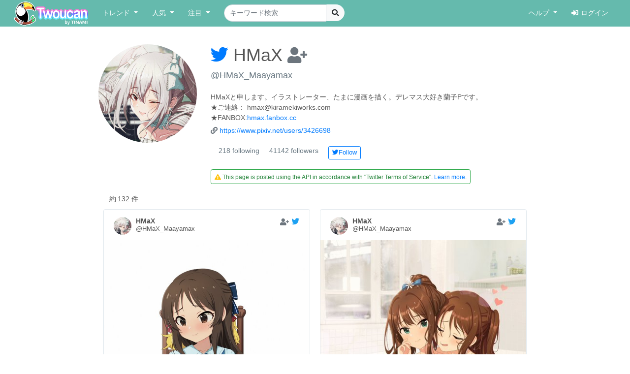

--- FILE ---
content_type: text/html; charset=UTF-8
request_url: https://twoucan.com/profile/HMaX_Maayamax
body_size: 15844
content:
<!DOCTYPE html>
<html lang="ja" prefix="og: https://ogp.me/ns#">
	<head>
		<meta charset="utf-8">
		<meta http-equiv="X-UA-Compatible" content="IE=edge">
		<meta name="viewport" content="width=device-width, initial-scale=1, minimum-scale=1">
		<meta name="description" content="HMaX さんが Twitterに投稿した画像のうち、イラスト・マンガ・コスプレ・モデル作品のみをピックアップして紹介しています。 Twitterから人気のイラスト・マンガ・コスプレ・モデル・VTuber作品のみを検索できます！">
		<meta name="keywords" content="Twitter,Twoucan,Toucan,イラスト,マンガ,コスプレ,モデル,バーチャルYouTuber,VTuber,検索,まとめ">
		<meta name="author" content="TINAMI株式会社">
		        <!-- Twitter Card -->
                <meta name="twitter:card" content="summary">
                <meta name="twitter:site" content="@twoucan">
        <meta name="twitter:creator" content="@tinami_info">
        <meta property="og:url" content="https://twoucan.com/creator" />
        <meta property="og:title" content="HMaX (@HMaX_Maayamax) さんのイラスト・マンガ作品まとめ (132 件) - Twoucan">
        <meta property="og:description" content="HMaX さんが Twitterに投稿した画像のうち、イラスト・マンガ・コスプレ・モデル作品のみをピックアップして紹介しています。 Twitterから人気のイラスト・マンガ・コスプレ・モデル・VTuber作品のみを検索できます！">
                <meta property="og:image" content="https://twoucan.com/images/icon_400.png">
        
	<!-- WebSite structured data -->
	<script type="application/ld+json">
        {
                "@context": "https://schema.org/",
                "@type": "WebSite",
                "name": "Twoucan",
                "url": "https://twoucan.com/"
        }
        </script>
		<link rel="icon" href="/images/favicon.ico">
		<link rel="icon" href="/images/icon_152.png" sizes="152x152" type="image/png">
		<link rel="apple-touch-icon" href="/images/icon_152.png" sizes="152x152">
		  <!-- Global site tag (gtag.js) - Google Analytics -->
<script async src="https://www.googletagmanager.com/gtag/js?id=G-PSQ0TLG8TQ"></script>
<script>
  window.dataLayer = window.dataLayer || [];
  function gtag(){dataLayer.push(arguments);}
  gtag('js', new Date());

  gtag('config', 'G-PSQ0TLG8TQ');
</script>
           		<title>HMaX (@HMaX_Maayamax) さんのイラスト・マンガ作品まとめ (132 件) - Twoucan</title>

		<!-- Bootstrap core CSS -->
		<link rel="stylesheet" href="https://cdn.jsdelivr.net/npm/bootstrap@4.6.2/dist/css/bootstrap.min.css" integrity="sha384-xOolHFLEh07PJGoPkLv1IbcEPTNtaed2xpHsD9ESMhqIYd0nLMwNLD69Npy4HI+N" crossorigin="anonymous">

		<!-- Custom styles for this template -->
		<link href="/css/navbar-fixed-top.css" rel="stylesheet">

		<!-- Bootstrap core JavaScript -->
		<script src="https://cdn.jsdelivr.net/npm/jquery@3.5.1/dist/jquery.min.js"></script>
		<script src="https://cdn.jsdelivr.net/npm/popper.js@1.16.1/dist/umd/popper.min.js" integrity="sha384-9/reFTGAW83EW2RDu2S0VKaIzap3H66lZH81PoYlFhbGU+6BZp6G7niu735Sk7lN" crossorigin="anonymous"></script>
		<script src="https://cdn.jsdelivr.net/npm/bootstrap@4.6.2/dist/js/bootstrap.min.js" integrity="sha384-+sLIOodYLS7CIrQpBjl+C7nPvqq+FbNUBDunl/OZv93DB7Ln/533i8e/mZXLi/P+" crossorigin="anonymous"></script>

		<!-- IE10 viewport hack for Surface/desktop Windows 8 bug -->
		<script src="//maxcdn.bootstrapcdn.com/js/ie10-viewport-bug-workaround.js"></script>
		<!--  masonry -->
		<!--
		<script src="//cdnjs.cloudflare.com/ajax/libs/masonry/4.2.2/masonry.pkgd.min.js"></script>
		<script src="//cdnjs.cloudflare.com/ajax/libs/jquery.imagesloaded/4.1.4/imagesloaded.pkgd.min.js"></script>
		-->
		<script type="text/javascript">
		$(function() {
						if (window.matchMedia('(min-width: 769px)').matches) {
				$.ajax( { url: '/js/masonry.pkgd.min.js', dataType: 'script', cache: false, async: false } );
				$.ajax( { url: '/js/imagesloaded.pkgd.min.js', dataType: 'script', cache: false, async: false } );
			}

								} );
		</script>
		<script type="text/javascript" src="/js/theta.js?v=202306141518"></script>
		
		<!-- featherlight & detect_swipe for lightbox like popup gallery -->
		<script type="text/javascript" src="/js/jquery.detect_swipe.js"></script>
		<link rel="stylesheet" type="text/css" href="/css/featherlight.min.css" />
		<link rel="stylesheet" type="text/css" href="/css/featherlight.gallery.min.css" />
		<script type="text/javascript" src="/js/featherlight.js"></script>
		<script type="text/javascript" src="/js/featherlight.gallery.js"></script>
		
		<!-- font awesome -->
				<link rel="stylesheet" href="https://use.fontawesome.com/releases/v5.15.4/css/all.css" integrity="sha384-DyZ88mC6Up2uqS4h/KRgHuoeGwBcD4Ng9SiP4dIRy0EXTlnuz47vAwmeGwVChigm" crossorigin="anonymous" />
		
		<link rel="stylesheet" type="text/css" href="/css/theta.css?v=202301260015" />
		<link rel="stylesheet" type="text/css" href="/css/widget.css?v=202104151355" />
				
		<!-- bootstrap override -->
		<link rel="stylesheet" type="text/css" href="/css/bs-override.css?v=202209291240" />
				
														
							
										<script src="https://www.google.com/recaptcha/api.js?render=6LfT7KIaAAAAAH3oBIliB1nURY_12GHDLWDpW615"></script>
		
			</head>

	<body>
		
					<!-- Fixed navbar -->
		<nav class="navbar navbar-expand-lg navbar-default fixed-top">
			<div class="container-fluid">
				<div class="mx-left navbar-sp-left">
					<button class="navbar-toggler align-top navbar-sp-hamburger" type="button" data-toggle="collapse" data-target="#navbarCollapse" aria-controls="navbarCollapse" aria-expanded="false" aria-label="Toggle navigation">
						<span class="navbar-toggler-icon"></span>
					</button>
					<a class="navbar-brand d-none d-md-inline-block" href="/" title="Twoucan"></a>
				</div>
								<div class="navbar-sp-brand d-sm-inline-block d-md-none">
					<a class="navbar-brand" href="/" title="Twoucan" style="margin-right:0;"></a>
				</div>
				<div class="collapse navbar-collapse" id="navbarCollapse">
					<ul class="navbar-nav mr-auto">
												<li class="nav-item dropdown">
							<a href="#" class="nav-link dropdown-toggle" data-toggle="dropdown" role="button" aria-haspopup="true" aria-expanded="false">トレンド&nbsp;<span class="caret"></span></a>
							<div class="dropdown-menu">
								<a class="dropdown-item" href="/trend">デイリー</a>
								<a class="dropdown-item" href="/trend/vtuber">VTuber</a>
								<div class="dropdown-divider"></div>
									<a class="dropdown-item" href="/trend/onedraw">ワンドロ</a>
								<a class="dropdown-item" href="/trend/tagcloud">タグクラウド</a>
							</div>
						</li>

						<li class="nav-item dropdown">
							<a href="#" class="nav-link dropdown-toggle" data-toggle="dropdown" role="button" aria-haspopup="true" aria-expanded="false">人気&nbsp;<span class="caret"></span></a>
							<div class="dropdown-menu">
								<a class="dropdown-item" href="/hot">イラスト・マンガ</a>
								<a class="dropdown-item" href="/hot/cosplay">コスプレ</a>
								<a class="dropdown-item" href="/hot/model">モデル</a>
															</div>
						</li>
					
						
						<li class="nav-item dropdown">
							<a href="#" class="nav-link dropdown-toggle" data-toggle="dropdown" role="button" aria-haspopup="true" aria-expanded="false">注目&nbsp;<span class="caret"></span></a>
							<div class="dropdown-menu">
								<a class="dropdown-item" href="/spotlight">イラスト・マンガ</a>
								<a class="dropdown-item" href="/spotlight/cosplay">コスプレ</a>
								<a class="dropdown-item" href="/spotlight/model">モデル</a>
								<div class="dropdown-divider"></div>
								<a class="dropdown-item" href="/spotlight/vtuber">VTuber</a>
																					</div>
						</li>

						
																									
						<form class="form-inline navbar-left navbar-search d-none d-lg-block" name="navbar-search" action="/search" method="get">
							<div class="input-group">
								<input type="search" class="form-control input-search" placeholder="キーワード検索" name="q" value="" list="history" autocomplete="on">
								<datalist id="history"></datalist>
								<span class="input-group-btn">
									<button type="submit" class="btn btn-light btn-do-search"><i class="fas fa-search"></i></button>
								</span>
								<input type="hidden" name="form_rt_threshold" value="0">
							</div>
						</form> <!-- /navbar-form -->
					</ul> <!-- /navbar-nav -->

					<ul class="navbar-nav navbar-right">
						<li class="nav-item dropdown">
							<a href="#" class="nav-link dropdown-toggle" data-toggle="dropdown" role="button" aria-haspopup="true" aria-expanded="false">ヘルプ&nbsp;<span class="caret"></span></a>
							<div class="dropdown-menu">
								<a class="dropdown-item" href="/help/first">はじめに</a>
								<a class="dropdown-item" href="/help">使い方</a>
								<a class="dropdown-item" href="/help/faq">よくある質問</a>
								<a class="dropdown-item" href="https://twoucan.hateblo.jp/" target="_blank">運営ブログ</a>
																<div class="dropdown-divider"></div>
								<a class="dropdown-item" href="/help/disclaimer">免責事項</a>
								<a class="dropdown-item" href="http://corp.tinami.com/" target="_blank">運営会社</a>
								<div class="dropdown-divider"></div>
								<a class="dropdown-item" href="/help/support">お問い合わせ</a>
							</div>
						</li>

											<li class="nav-item navbar-login"><a class="nav-link" href="/login"><i class="fas fa-sign-in-alt mr5"></i>ログイン</a></li>
										</ul>
				</div>	<!-- /navbar-collapse -->
			</div>	<!-- /container-fluid -->
		</nav>
				<div class="d-lg-none pos-extrasearch">
			<a class="nav-link btn-extrasearch" href="#" role="button" data-toggle="collapse" data-target="#nav-extrasearch" aria-controls="nav-extrasearch"><i class="fas fa-search"></i></span></a>
			<datalist id="history"></datalist>
		</div>
				      <div class="navbar-default collapse" id="nav-extrasearch">
      <form class="form-inline navbar-left navbar-search" name="navbar-search" action="/search" method="get">
        <div class="input-group">
          <input type="search" class="form-control input-search" placeholder="キーワード検索" name="q" value="" list="history" autocomplete="on">
          <span class="input-group-btn">
            <button type="submit" class="btn btn-light btn-do-search"><i class="fas fa-search"></i></button>
          </span>
        </div>
      </form>
    </div>

		
	
	<div class="container">			 	 
<!-- ユーザー情報 -->
<div class="row mtb20">
	<div class="col-sm-3 col-12 creator-image-box">
		<a href="https://twitter.com/HMaX_Maayamax" class="creator-image-icon-link" target="_blank">
			<img class="creator-image-icon rounded-circle" src="https://pbs.twimg.com/profile_images/1311177301980143616/6JlJXaLH_400x400.jpg"
				 onerror="this.onerror=null;this.src='/images/icon_152.png';"
								 onload="if(this.naturalWidth==600&&this.naturalHeight==265){this.onload=null;this.src='/images/icon_152.png';}"			>
		</a>
	</div>
	<div class="col-sm-9 col-12">
		<div class="creator-profile-name mb20">
			<h1>
				<a href="https://twitter.com/HMaX_Maayamax" target="_blank"><i class="fab fa-twitter text-primary"></i></a>
				HMaX
								<span class="small">
					<a href="#" title="ログインするとお気に入りに追加できます" class="account-favorite text-muted disabled"><i class="fas fa-user-plus"></i></a>
				</span>
							</h1>
			<div>
				<a class="creator-profile-screenname" href="https://twitter.com/HMaX_Maayamax" target="_blank">
					<span title="@HMaX_Maayamax">@HMaX_Maayamax</span>
				</a>
							</div>
		</div>
		<div class="creator-profile-description mb5">
			HMaXと申します。イラストレーター、たまに漫画を描く。デレマス大好き蘭子Pです。<br />
★ご連絡： hmax@kiramekiworks.com<br />
★FANBOX:<a href='http://hmax.fanbox.cc' target='_blank'>hmax.fanbox.cc</a>
		</div>
				<div class="creator-profile-description mb20">
			<i class="fas fa-link text-muted"></i>&nbsp;<a href="https://www.pixiv.net/users/3426698" target="_blank">https://www.pixiv.net/users/3426698</a>
		</div>
				<ul class="list-inline mb20">
			<li class="intent-action"><span class="intent-number">218 following</span></li>
			<li class="intent-action"><span class="intent-number">41142 followers</span></li>
							<li class="intent-action"><a href="https://twitter.com/intent/follow?screen_name=HMaX_Maayamax" class="btn btn-sm btn-outline-primary" title="Twitterでフォローする" data-id="795265193873960960"><i class="fab fa-twitter"></i>Follow</a></li>
								</ul>
				 		<div class="row">
			<div class="border border-success rounded py-1 px-2" role="alert" style="margin: 0 15px;">
				<span style="color:#1f8135; font-size:80%;"><i class="fa fa-exclamation-triangle text-warning"></i>
								This page is posted using the API in accordance with "Twitter Terms of Service". <a href="/help/first?lang=en#policy">Learn more</a>.
								</span></div>
		</div>
		 	</div>	
</div>

<div class="text-left mt10 ml-4" style="min-height:20px;">
	<div class="row_count" data-rowcount="132">
		約<span id="row_count_value" class="mx-1">132 件</span>
	</div>
</div>

<div id="thumbnails">
		<div class="thumb twitter-widget" id="media-1690562963676278784" data-id="1690571675270836224" data-real="1690562963676278784" data-uid="795265193873960960" data-setp="0"
	 >
	<div class="tw-container">
		<div class="tw-tweet">
			<div class="tw-header">
				<a class="tw-profile-avatar u-linkBlend" href="/profile/HMaX_Maayamax" target="_blank">
					<img class="tw-avatar" src="https://pbs.twimg.com/profile_images/1311177301980143616/6JlJXaLH_normal.jpg"
						onerror="this.onerror=null;this.src='/images/icon_152.png';">
				</a>
				<div class="tw-profile u-linkBlend">
					<div class="tw-profile-container">
						<a class="tw-profile-link u-linkBlend" href="/profile/HMaX_Maayamax" target="_blank">
							<span class="tw-profile-name">
								<span class="tw-profile-name-text" title="HMaX">HMaX</span>
							</span>
						</a>
						<a class="tw-profile-link u-linkBlend" href="https://twitter.com/HMaX_Maayamax" target="_blank">
							<span class="tw-profile-screen-text" title="@HMaX_Maayamax">@HMaX_Maayamax</span>
						</a>
					</div>
				</div>
				<div class="Tweet-brand">
									<a href="#" title="ログインするとお気に入りに追加できます" class="account-favorite text-muted disabled"><i class="fas fa-user-plus"></i></a>
									<a href="https://twitter.com/HMaX_Maayamax/status/1690562963676278784" title="View on twitter" target="_blank">
						<span class="FollowButton-bird">
							<div class="Icon Icon-twitter"></div>
						</span>
					</a>
				</div>
			</div>
		</div>

		<article>
			<div class="tw-media">
				<div class="tw-media-width">
					<div class="tw-media-container" style="padding-bottom: 187.5%;">
						<a href="https://pbs.twimg.com/media/F3YLXJcaUAAWhgE.jpg" class="tw-media-asset">
							<img class="tw-image" 								src="https://pbs.twimg.com/media/F3YLXJcaUAAWhgE.jpg:medium" width="640" height="1200" 
								onerror="this.onerror=null;catchImgError.call(this,'1690562963676278784');">
						</a>
					</div>
				</div>
			</div>
		</article>

		<div class="tw-tweet">
			<blockquote class="Tweet" cite="https://twitter.com/HMaX_Maayamax/status/1690562963676278784">
				<div class="tw-body">
					<div class="tw-actions-set clearfix">
						<ul class="tw-actions">
							<li class="tw-action">
								<a class="tw-action-item tw-action-intent" title="Reply" href="https://twitter.com/intent/tweet?in_reply_to=1690562963676278784&related=twoucan,tinami_info" data-id="1690562963676278784">
									<i class="Icon far fa-comment"></i>
								</a>
							</li>
							<li class="tw-action">
								<a class="tw-action-item tw-action-intent" title="Retweet" href="https://twitter.com/intent/retweet?tweet_id=1690562963676278784&related=twoucan,tinami_info" data-id="1690562963676278784">
									<i class="Icon fas fa-retweet"></i>
									<span class="tw-action-stat">2020</span>
								</a>
							</li>
							<li class="tw-action">
								<a class="tw-action-item tw-action-intent" title="Like" href="https://twitter.com/intent/like?tweet_id=1690562963676278784&related=twoucan,tinami_info" data-id="1690562963676278784">
									<i class="Icon far fa-heart"></i>
									<span class="tw-action-stat">9101</span>
								</a>
							</li>
							<li class="tw-action">
																							<a href="#" title="ログインするとブックマークに登録できます" class="tw-action-item account-bookmark text-muted disabled"><i class="Icon far fa-bookmark"></i></a>
																						</li>
													</ul>

						<div class="tw-thumbnail-container">
							<ul class="tw-thumbails">
															<li class="tw-thumbnail">
									<a href="https://pbs.twimg.com/media/F3YLXJcaUAAWhgE.jpg" data-width="1092" data-height="2048" class="popup" style="display: block;">
										<img class="img-popup-thumb lazyload" src="https://pbs.twimg.com/media/F3YLXJcaUAAWhgE.jpg:thumb" data-media="https://pbs.twimg.com/media/F3YLXJcaUAAWhgE.jpg" loading="lazy"
											onerror="this.onerror=null;catchImgError.call(this,'1690562963676278784');" />
									</a>
								</li>
														</ul>
						</div>
					</div>

					<p class="tw-text">ありす：ももかさん、いつ降りさせてくれる…                   もう子供じゃないです…うぅ…  <a href='/search?q=%23%E3%83%87%E3%83%AC%E3%82%B9%E3%83%86' target='_blank'>#デレステ</a> <a href='/search?q=%23%E3%83%87%E3%83%AC%E3%83%9E%E3%82%B9' target='_blank'>#デレマス</a> <a href='/search?q=%23%E6%A9%98%E3%81%82%E3%82%8A%E3%81%99' target='_blank'>#橘ありす</a> <a href='/search?q=%23%E6%AB%BB%E4%BA%95%E6%A1%83%E8%8F%AF' target='_blank'>#櫻井桃華</a></p>

					<div class="tw-metadata-set">
						<div class="tw-genre-icon">
																					<span class="genre-icon"><img src="/images/Icon_il.png" srcset="/images/Icon_il.png 1x, /images/ICON_BIG/Icon_il.png 2x" title="イラスト" class="il"></span>																									</div>
						<div class="tw-metadata">
														<a href="#" class="btn btn-link button-user-report" data-id="1" data-toggle="modal" data-target="#userReportModal" title="運営に報告"><i class="fas fa-exclamation-circle"></i></a>
														<a href="https://twitter.com/HMaX_Maayamax/status/1690562963676278784" class="u-linkBlend permalink" target="_blank">
								<time datetime="2023-08-13T12:16:34+0900">23/08/13 12:16</time>
							</a>
						</div>
					</div>
				</div>
			</blockquote>
		</div>
	</div>
</div>
			<div class="thumb twitter-widget" id="media-1689611631477792768" data-id="1689658960171937792" data-real="1689611631477792768" data-uid="795265193873960960" data-setp="0"
	 >
	<div class="tw-container">
		<div class="tw-tweet">
			<div class="tw-header">
				<a class="tw-profile-avatar u-linkBlend" href="/profile/HMaX_Maayamax" target="_blank">
					<img class="tw-avatar" src="https://pbs.twimg.com/profile_images/1311177301980143616/6JlJXaLH_normal.jpg"
						onerror="this.onerror=null;this.src='/images/icon_152.png';">
				</a>
				<div class="tw-profile u-linkBlend">
					<div class="tw-profile-container">
						<a class="tw-profile-link u-linkBlend" href="/profile/HMaX_Maayamax" target="_blank">
							<span class="tw-profile-name">
								<span class="tw-profile-name-text" title="HMaX">HMaX</span>
							</span>
						</a>
						<a class="tw-profile-link u-linkBlend" href="https://twitter.com/HMaX_Maayamax" target="_blank">
							<span class="tw-profile-screen-text" title="@HMaX_Maayamax">@HMaX_Maayamax</span>
						</a>
					</div>
				</div>
				<div class="Tweet-brand">
									<a href="#" title="ログインするとお気に入りに追加できます" class="account-favorite text-muted disabled"><i class="fas fa-user-plus"></i></a>
									<a href="https://twitter.com/HMaX_Maayamax/status/1689611631477792768" title="View on twitter" target="_blank">
						<span class="FollowButton-bird">
							<div class="Icon Icon-twitter"></div>
						</span>
					</a>
				</div>
			</div>
		</div>

		<article>
			<div class="tw-media">
				<div class="tw-media-width">
					<div class="tw-media-container" style="padding-bottom: 160%;">
						<a href="https://pbs.twimg.com/media/F3Kz_7_a0AAl05t.jpg" class="tw-media-asset">
							<img class="tw-image" 								src="https://pbs.twimg.com/media/F3Kz_7_a0AAl05t.jpg:small" width="425" height="680" 
								onerror="this.onerror=null;catchImgError.call(this,'1689611631477792768');">
						</a>
					</div>
				</div>
			</div>
		</article>

		<div class="tw-tweet">
			<blockquote class="Tweet" cite="https://twitter.com/HMaX_Maayamax/status/1689611631477792768">
				<div class="tw-body">
					<div class="tw-actions-set clearfix">
						<ul class="tw-actions">
							<li class="tw-action">
								<a class="tw-action-item tw-action-intent" title="Reply" href="https://twitter.com/intent/tweet?in_reply_to=1689611631477792768&related=twoucan,tinami_info" data-id="1689611631477792768">
									<i class="Icon far fa-comment"></i>
								</a>
							</li>
							<li class="tw-action">
								<a class="tw-action-item tw-action-intent" title="Retweet" href="https://twitter.com/intent/retweet?tweet_id=1689611631477792768&related=twoucan,tinami_info" data-id="1689611631477792768">
									<i class="Icon fas fa-retweet"></i>
									<span class="tw-action-stat">675</span>
								</a>
							</li>
							<li class="tw-action">
								<a class="tw-action-item tw-action-intent" title="Like" href="https://twitter.com/intent/like?tweet_id=1689611631477792768&related=twoucan,tinami_info" data-id="1689611631477792768">
									<i class="Icon far fa-heart"></i>
									<span class="tw-action-stat">3290</span>
								</a>
							</li>
							<li class="tw-action">
																							<a href="#" title="ログインするとブックマークに登録できます" class="tw-action-item account-bookmark text-muted disabled"><i class="Icon far fa-bookmark"></i></a>
																						</li>
													</ul>

						<div class="tw-thumbnail-container">
							<ul class="tw-thumbails">
															<li class="tw-thumbnail">
									<a href="https://pbs.twimg.com/media/F3Kz_7_a0AAl05t.jpg" data-width="1280" data-height="2048" class="popup" style="display: block;">
										<img class="img-popup-thumb lazyload" src="https://pbs.twimg.com/media/F3Kz_7_a0AAl05t.jpg:thumb" data-media="https://pbs.twimg.com/media/F3Kz_7_a0AAl05t.jpg" loading="lazy"
											onerror="this.onerror=null;catchImgError.call(this,'1689611631477792768');" />
									</a>
								</li>
														</ul>
						</div>
					</div>

					<p class="tw-text">凛：お風呂がちょっとぬるくなった、温度もうちょっとあげよか？  卯月：いいよー凛ちゃん～（ぎゅっと）暖かくなったでしょ～  凛：（やばい、胸の高鳴り止まない。卯月に惹かれそうだ）  <a href='/search?q=%23%E3%83%87%E3%83%AC%E3%83%9E%E3%82%B9' target='_blank'>#デレマス</a> <a href='/search?q=%23%E6%B8%8B%E8%B0%B7%E5%87%9B' target='_blank'>#渋谷凛</a> <a href='/search?q=%23%E5%B3%B6%E6%9D%91%E5%8D%AF%E6%9C%88' target='_blank'>#島村卯月</a> <a href='/search?q=%23%E6%B8%8B%E8%B0%B7%E5%87%9B%E7%94%9F%E8%AA%95%E7%A5%AD2023' target='_blank'>#渋谷凛生誕祭2023</a></p>

					<div class="tw-metadata-set">
						<div class="tw-genre-icon">
																					<span class="genre-icon"><img src="/images/Icon_il.png" srcset="/images/Icon_il.png 1x, /images/ICON_BIG/Icon_il.png 2x" title="イラスト" class="il"></span>																									</div>
						<div class="tw-metadata">
														<a href="#" class="btn btn-link button-user-report" data-id="1" data-toggle="modal" data-target="#userReportModal" title="運営に報告"><i class="fas fa-exclamation-circle"></i></a>
														<a href="https://twitter.com/HMaX_Maayamax/status/1689611631477792768" class="u-linkBlend permalink" target="_blank">
								<time datetime="2023-08-10T21:16:19+0900">23/08/10 21:16</time>
							</a>
						</div>
					</div>
				</div>
			</blockquote>
		</div>
	</div>
</div>
			<div class="thumb twitter-widget" id="media-1687993471771213824" data-id="1688273843763466240" data-real="1687993471771213824" data-uid="795265193873960960" data-setp="0"
	 >
	<div class="tw-container">
		<div class="tw-tweet">
			<div class="tw-header">
				<a class="tw-profile-avatar u-linkBlend" href="/profile/HMaX_Maayamax" target="_blank">
					<img class="tw-avatar" src="https://pbs.twimg.com/profile_images/1311177301980143616/6JlJXaLH_normal.jpg"
						onerror="this.onerror=null;this.src='/images/icon_152.png';">
				</a>
				<div class="tw-profile u-linkBlend">
					<div class="tw-profile-container">
						<a class="tw-profile-link u-linkBlend" href="/profile/HMaX_Maayamax" target="_blank">
							<span class="tw-profile-name">
								<span class="tw-profile-name-text" title="HMaX">HMaX</span>
							</span>
						</a>
						<a class="tw-profile-link u-linkBlend" href="https://twitter.com/HMaX_Maayamax" target="_blank">
							<span class="tw-profile-screen-text" title="@HMaX_Maayamax">@HMaX_Maayamax</span>
						</a>
					</div>
				</div>
				<div class="Tweet-brand">
									<a href="#" title="ログインするとお気に入りに追加できます" class="account-favorite text-muted disabled"><i class="fas fa-user-plus"></i></a>
									<a href="https://twitter.com/HMaX_Maayamax/status/1687993471771213824" title="View on twitter" target="_blank">
						<span class="FollowButton-bird">
							<div class="Icon Icon-twitter"></div>
						</span>
					</a>
				</div>
			</div>
		</div>

		<article>
			<div class="tw-media">
				<div class="tw-media-width">
					<div class="tw-media-container" style="padding-bottom: 56.32%;">
						<a href="https://pbs.twimg.com/media/F2zzWKHaAAEyACn.jpg" class="tw-media-asset">
							<img class="tw-image" 								src="https://pbs.twimg.com/media/F2zzWKHaAAEyACn.jpg:small" width="680" height="383" 
								onerror="this.onerror=null;catchImgError.call(this,'1687993471771213824');">
						</a>
					</div>
				</div>
			</div>
		</article>

		<div class="tw-tweet">
			<blockquote class="Tweet" cite="https://twitter.com/HMaX_Maayamax/status/1687993471771213824">
				<div class="tw-body">
					<div class="tw-actions-set clearfix">
						<ul class="tw-actions">
							<li class="tw-action">
								<a class="tw-action-item tw-action-intent" title="Reply" href="https://twitter.com/intent/tweet?in_reply_to=1687993471771213824&related=twoucan,tinami_info" data-id="1687993471771213824">
									<i class="Icon far fa-comment"></i>
								</a>
							</li>
							<li class="tw-action">
								<a class="tw-action-item tw-action-intent" title="Retweet" href="https://twitter.com/intent/retweet?tweet_id=1687993471771213824&related=twoucan,tinami_info" data-id="1687993471771213824">
									<i class="Icon fas fa-retweet"></i>
									<span class="tw-action-stat">140</span>
								</a>
							</li>
							<li class="tw-action">
								<a class="tw-action-item tw-action-intent" title="Like" href="https://twitter.com/intent/like?tweet_id=1687993471771213824&related=twoucan,tinami_info" data-id="1687993471771213824">
									<i class="Icon far fa-heart"></i>
									<span class="tw-action-stat">655</span>
								</a>
							</li>
							<li class="tw-action">
																							<a href="#" title="ログインするとブックマークに登録できます" class="tw-action-item account-bookmark text-muted disabled"><i class="Icon far fa-bookmark"></i></a>
																						</li>
													</ul>

						<div class="tw-thumbnail-container">
							<ul class="tw-thumbails">
															<li class="tw-thumbnail">
									<a href="https://pbs.twimg.com/media/F2zzWKHaAAEyACn.jpg" data-width="2048" data-height="1154" class="popup" style="display: block;">
										<img class="img-popup-thumb lazyload" src="https://pbs.twimg.com/media/F2zzWKHaAAEyACn.jpg:thumb" data-media="https://pbs.twimg.com/media/F2zzWKHaAAEyACn.jpg" loading="lazy"
											onerror="this.onerror=null;catchImgError.call(this,'1687993471771213824');" />
									</a>
								</li>
														</ul>
						</div>
					</div>

					<p class="tw-text"><a href='https://twitter.com/reversestudio1/status/1669012173669154817?s=20' target='_blank'>twitter.com/reversestudio1…</a> <a href='https://twitter.com/reversestudio1' target='_blank'>twitter.com/reversestudio1</a> <a href='/search?q=%23%E3%82%B7%E3%83%A3%E3%83%8B%E3%83%9E%E3%82%B9' target='_blank'>#シャニマス</a> <a href='/search?q=%23%E6%AB%BB%E6%9C%A8%E7%9C%9F%E4%B9%83' target='_blank'>#櫻木真乃</a></p>

					<div class="tw-metadata-set">
						<div class="tw-genre-icon">
																					<span class="genre-icon"><img src="/images/Icon_il.png" srcset="/images/Icon_il.png 1x, /images/ICON_BIG/Icon_il.png 2x" title="イラスト" class="il"></span>																									</div>
						<div class="tw-metadata">
														<a href="#" class="btn btn-link button-user-report" data-id="1" data-toggle="modal" data-target="#userReportModal" title="運営に報告"><i class="fas fa-exclamation-circle"></i></a>
														<a href="https://twitter.com/HMaX_Maayamax/status/1687993471771213824" class="u-linkBlend permalink" target="_blank">
								<time datetime="2023-08-06T10:06:19+0900">23/08/06 10:06</time>
							</a>
						</div>
					</div>
				</div>
			</blockquote>
		</div>
	</div>
</div>
			<div class="thumb twitter-widget" id="media-1685890081218011136" data-id="1685920089005289472" data-real="1685890081218011136" data-uid="795265193873960960" data-setp="0"
	 >
	<div class="tw-container">
		<div class="tw-tweet">
			<div class="tw-header">
				<a class="tw-profile-avatar u-linkBlend" href="/profile/HMaX_Maayamax" target="_blank">
					<img class="tw-avatar" src="https://pbs.twimg.com/profile_images/1311177301980143616/6JlJXaLH_normal.jpg"
						onerror="this.onerror=null;this.src='/images/icon_152.png';">
				</a>
				<div class="tw-profile u-linkBlend">
					<div class="tw-profile-container">
						<a class="tw-profile-link u-linkBlend" href="/profile/HMaX_Maayamax" target="_blank">
							<span class="tw-profile-name">
								<span class="tw-profile-name-text" title="HMaX">HMaX</span>
							</span>
						</a>
						<a class="tw-profile-link u-linkBlend" href="https://twitter.com/HMaX_Maayamax" target="_blank">
							<span class="tw-profile-screen-text" title="@HMaX_Maayamax">@HMaX_Maayamax</span>
						</a>
					</div>
				</div>
				<div class="Tweet-brand">
									<a href="#" title="ログインするとお気に入りに追加できます" class="account-favorite text-muted disabled"><i class="fas fa-user-plus"></i></a>
									<a href="https://twitter.com/HMaX_Maayamax/status/1685890081218011136" title="View on twitter" target="_blank">
						<span class="FollowButton-bird">
							<div class="Icon Icon-twitter"></div>
						</span>
					</a>
				</div>
			</div>
		</div>

		<article>
			<div class="tw-media">
				<div class="tw-media-width">
					<div class="tw-media-container" style="padding-bottom: 144.37%;">
						<a href="https://pbs.twimg.com/media/F2V77QnacAAYavy.jpg" class="tw-media-asset">
							<img class="tw-image lazyload"  loading="lazy"								src="https://pbs.twimg.com/media/F2V77QnacAAYavy.jpg:small" width="471" height="680" 
								onerror="this.onerror=null;catchImgError.call(this,'1685890081218011136');">
						</a>
					</div>
				</div>
			</div>
		</article>

		<div class="tw-tweet">
			<blockquote class="Tweet" cite="https://twitter.com/HMaX_Maayamax/status/1685890081218011136">
				<div class="tw-body">
					<div class="tw-actions-set clearfix">
						<ul class="tw-actions">
							<li class="tw-action">
								<a class="tw-action-item tw-action-intent" title="Reply" href="https://twitter.com/intent/tweet?in_reply_to=1685890081218011136&related=twoucan,tinami_info" data-id="1685890081218011136">
									<i class="Icon far fa-comment"></i>
								</a>
							</li>
							<li class="tw-action">
								<a class="tw-action-item tw-action-intent" title="Retweet" href="https://twitter.com/intent/retweet?tweet_id=1685890081218011136&related=twoucan,tinami_info" data-id="1685890081218011136">
									<i class="Icon fas fa-retweet"></i>
									<span class="tw-action-stat">1299</span>
								</a>
							</li>
							<li class="tw-action">
								<a class="tw-action-item tw-action-intent" title="Like" href="https://twitter.com/intent/like?tweet_id=1685890081218011136&related=twoucan,tinami_info" data-id="1685890081218011136">
									<i class="Icon far fa-heart"></i>
									<span class="tw-action-stat">6243</span>
								</a>
							</li>
							<li class="tw-action">
																							<a href="#" title="ログインするとブックマークに登録できます" class="tw-action-item account-bookmark text-muted disabled"><i class="Icon far fa-bookmark"></i></a>
																						</li>
													</ul>

						<div class="tw-thumbnail-container">
							<ul class="tw-thumbails">
															<li class="tw-thumbnail">
									<a href="https://pbs.twimg.com/media/F2V77QnacAAYavy.jpg" data-width="1418" data-height="2048" class="popup" style="display: block;">
										<img class="img-popup-thumb lazyload" src="https://pbs.twimg.com/media/F2V77QnacAAYavy.jpg:thumb" data-media="https://pbs.twimg.com/media/F2V77QnacAAYavy.jpg" loading="lazy"
											onerror="this.onerror=null;catchImgError.call(this,'1685890081218011136');" />
									</a>
								</li>
														</ul>
						</div>
					</div>

					<p class="tw-text">ありす：プロデューサー、                   さっき私がシャワーを浴びている時に、                    外から覗いたね？！  ありすちゃん誕生日おめでとう！ <a href='/search?q=%23%E6%A9%98%E3%81%82%E3%82%8A%E3%81%99%E7%94%9F%E8%AA%95%E7%A5%AD2023' target='_blank'>#橘ありす生誕祭2023</a> <a href='/search?q=%23%E3%83%87%E3%83%AC%E3%82%B9%E3%83%86' target='_blank'>#デレステ</a> <a href='/search?q=%23%E3%83%87%E3%83%AC%E3%83%9E%E3%82%B9' target='_blank'>#デレマス</a></p>

					<div class="tw-metadata-set">
						<div class="tw-genre-icon">
																					<span class="genre-icon"><img src="/images/Icon_il.png" srcset="/images/Icon_il.png 1x, /images/ICON_BIG/Icon_il.png 2x" title="イラスト" class="il"></span>																									</div>
						<div class="tw-metadata">
														<a href="#" class="btn btn-link button-user-report" data-id="1" data-toggle="modal" data-target="#userReportModal" title="運営に報告"><i class="fas fa-exclamation-circle"></i></a>
														<a href="https://twitter.com/HMaX_Maayamax/status/1685890081218011136" class="u-linkBlend permalink" target="_blank">
								<time datetime="2023-07-31T14:48:12+0900">23/07/31 14:48</time>
							</a>
						</div>
					</div>
				</div>
			</blockquote>
		</div>
	</div>
</div>
			<div class="thumb twitter-widget" id="media-1684547135709286400" data-id="1684547135709286400" data-real="1684547135709286400" data-uid="795265193873960960" data-setp="0"
	 >
	<div class="tw-container">
		<div class="tw-tweet">
			<div class="tw-header">
				<a class="tw-profile-avatar u-linkBlend" href="/profile/HMaX_Maayamax" target="_blank">
					<img class="tw-avatar" src="https://pbs.twimg.com/profile_images/1311177301980143616/6JlJXaLH_normal.jpg"
						onerror="this.onerror=null;this.src='/images/icon_152.png';">
				</a>
				<div class="tw-profile u-linkBlend">
					<div class="tw-profile-container">
						<a class="tw-profile-link u-linkBlend" href="/profile/HMaX_Maayamax" target="_blank">
							<span class="tw-profile-name">
								<span class="tw-profile-name-text" title="HMaX">HMaX</span>
							</span>
						</a>
						<a class="tw-profile-link u-linkBlend" href="https://twitter.com/HMaX_Maayamax" target="_blank">
							<span class="tw-profile-screen-text" title="@HMaX_Maayamax">@HMaX_Maayamax</span>
						</a>
					</div>
				</div>
				<div class="Tweet-brand">
									<a href="#" title="ログインするとお気に入りに追加できます" class="account-favorite text-muted disabled"><i class="fas fa-user-plus"></i></a>
									<a href="https://twitter.com/HMaX_Maayamax/status/1684547135709286400" title="View on twitter" target="_blank">
						<span class="FollowButton-bird">
							<div class="Icon Icon-twitter"></div>
						</span>
					</a>
				</div>
			</div>
		</div>

		<article>
			<div class="tw-media">
				<div class="tw-media-width">
					<div class="tw-media-container" style="padding-bottom: 144.37%;">
						<a href="https://pbs.twimg.com/media/F2CcEIJaEAEH3aD.jpg" class="tw-media-asset">
							<img class="tw-image lazyload"  loading="lazy"								src="https://pbs.twimg.com/media/F2CcEIJaEAEH3aD.jpg:small" width="471" height="680" 
								onerror="this.onerror=null;catchImgError.call(this,'1684547135709286400');">
						</a>
					</div>
				</div>
			</div>
		</article>

		<div class="tw-tweet">
			<blockquote class="Tweet" cite="https://twitter.com/HMaX_Maayamax/status/1684547135709286400">
				<div class="tw-body">
					<div class="tw-actions-set clearfix">
						<ul class="tw-actions">
							<li class="tw-action">
								<a class="tw-action-item tw-action-intent" title="Reply" href="https://twitter.com/intent/tweet?in_reply_to=1684547135709286400&related=twoucan,tinami_info" data-id="1684547135709286400">
									<i class="Icon far fa-comment"></i>
								</a>
							</li>
							<li class="tw-action">
								<a class="tw-action-item tw-action-intent" title="Retweet" href="https://twitter.com/intent/retweet?tweet_id=1684547135709286400&related=twoucan,tinami_info" data-id="1684547135709286400">
									<i class="Icon fas fa-retweet"></i>
									<span class="tw-action-stat">473</span>
								</a>
							</li>
							<li class="tw-action">
								<a class="tw-action-item tw-action-intent" title="Like" href="https://twitter.com/intent/like?tweet_id=1684547135709286400&related=twoucan,tinami_info" data-id="1684547135709286400">
									<i class="Icon far fa-heart"></i>
									<span class="tw-action-stat">1842</span>
								</a>
							</li>
							<li class="tw-action">
																							<a href="#" title="ログインするとブックマークに登録できます" class="tw-action-item account-bookmark text-muted disabled"><i class="Icon far fa-bookmark"></i></a>
																						</li>
													</ul>

						<div class="tw-thumbnail-container">
							<ul class="tw-thumbails">
															<li class="tw-thumbnail">
									<a href="https://pbs.twimg.com/media/F2CcEIJaEAEH3aD.jpg" data-width="1418" data-height="2048" class="popup" style="display: block;">
										<img class="img-popup-thumb lazyload" src="https://pbs.twimg.com/media/F2CcEIJaEAEH3aD.jpg:thumb" data-media="https://pbs.twimg.com/media/F2CcEIJaEAEH3aD.jpg" loading="lazy"
											onerror="this.onerror=null;catchImgError.call(this,'1684547135709286400');" />
									</a>
								</li>
														</ul>
						</div>
					</div>

					<p class="tw-text">唯：プロデューサーちゃん!ゆい、だ～いぶ酔ってみたいで....後のことは....部屋のバスタブとここ、ど～ちにしよー          ウソウソ☆ジュースでしたー♪残念♪  Night Time Wander🍸<a href='/search?q=%23%E3%83%87%E3%83%AC%E3%82%B9%E3%83%86' target='_blank'>#デレステ</a> <a href='/search?q=%23%E5%A4%A7%E6%A7%BB%E5%94%AF' target='_blank'>#大槻唯</a></p>

					<div class="tw-metadata-set">
						<div class="tw-genre-icon">
																					<span class="genre-icon"><img src="/images/Icon_il.png" srcset="/images/Icon_il.png 1x, /images/ICON_BIG/Icon_il.png 2x" title="イラスト" class="il"></span>																									</div>
						<div class="tw-metadata">
														<a href="#" class="btn btn-link button-user-report" data-id="1" data-toggle="modal" data-target="#userReportModal" title="運営に報告"><i class="fas fa-exclamation-circle"></i></a>
														<a href="https://twitter.com/HMaX_Maayamax/status/1684547135709286400" class="u-linkBlend permalink" target="_blank">
								<time datetime="2023-07-27T21:51:49+0900">23/07/27 21:51</time>
							</a>
						</div>
					</div>
				</div>
			</blockquote>
		</div>
	</div>
</div>
			<div class="thumb twitter-widget" id="media-1683501512084049920" data-id="1683505440100077570" data-real="1683501512084049920" data-uid="795265193873960960" data-setp="0"
	 >
	<div class="tw-container">
		<div class="tw-tweet">
			<div class="tw-header">
				<a class="tw-profile-avatar u-linkBlend" href="/profile/HMaX_Maayamax" target="_blank">
					<img class="tw-avatar" src="https://pbs.twimg.com/profile_images/1311177301980143616/6JlJXaLH_normal.jpg"
						onerror="this.onerror=null;this.src='/images/icon_152.png';">
				</a>
				<div class="tw-profile u-linkBlend">
					<div class="tw-profile-container">
						<a class="tw-profile-link u-linkBlend" href="/profile/HMaX_Maayamax" target="_blank">
							<span class="tw-profile-name">
								<span class="tw-profile-name-text" title="HMaX">HMaX</span>
							</span>
						</a>
						<a class="tw-profile-link u-linkBlend" href="https://twitter.com/HMaX_Maayamax" target="_blank">
							<span class="tw-profile-screen-text" title="@HMaX_Maayamax">@HMaX_Maayamax</span>
						</a>
					</div>
				</div>
				<div class="Tweet-brand">
									<a href="#" title="ログインするとお気に入りに追加できます" class="account-favorite text-muted disabled"><i class="fas fa-user-plus"></i></a>
									<a href="https://twitter.com/HMaX_Maayamax/status/1683501512084049920" title="View on twitter" target="_blank">
						<span class="FollowButton-bird">
							<div class="Icon Icon-twitter"></div>
						</span>
					</a>
				</div>
			</div>
		</div>

		<article>
			<div class="tw-media">
				<div class="tw-media-width">
					<div class="tw-media-container" style="padding-bottom: 143.46%;">
						<a href="https://pbs.twimg.com/media/F1z-2BcaMAAOHQt.jpg" class="tw-media-asset">
							<img class="tw-image lazyload"  loading="lazy"								src="https://pbs.twimg.com/media/F1z-2BcaMAAOHQt.jpg:small" width="474" height="680" 
								onerror="this.onerror=null;catchImgError.call(this,'1683501512084049920');">
						</a>
					</div>
				</div>
			</div>
		</article>

		<div class="tw-tweet">
			<blockquote class="Tweet" cite="https://twitter.com/HMaX_Maayamax/status/1683501512084049920">
				<div class="tw-body">
					<div class="tw-actions-set clearfix">
						<ul class="tw-actions">
							<li class="tw-action">
								<a class="tw-action-item tw-action-intent" title="Reply" href="https://twitter.com/intent/tweet?in_reply_to=1683501512084049920&related=twoucan,tinami_info" data-id="1683501512084049920">
									<i class="Icon far fa-comment"></i>
								</a>
							</li>
							<li class="tw-action">
								<a class="tw-action-item tw-action-intent" title="Retweet" href="https://twitter.com/intent/retweet?tweet_id=1683501512084049920&related=twoucan,tinami_info" data-id="1683501512084049920">
									<i class="Icon fas fa-retweet"></i>
									<span class="tw-action-stat">428</span>
								</a>
							</li>
							<li class="tw-action">
								<a class="tw-action-item tw-action-intent" title="Like" href="https://twitter.com/intent/like?tweet_id=1683501512084049920&related=twoucan,tinami_info" data-id="1683501512084049920">
									<i class="Icon far fa-heart"></i>
									<span class="tw-action-stat">1544</span>
								</a>
							</li>
							<li class="tw-action">
																							<a href="#" title="ログインするとブックマークに登録できます" class="tw-action-item account-bookmark text-muted disabled"><i class="Icon far fa-bookmark"></i></a>
																						</li>
													</ul>

						<div class="tw-thumbnail-container">
							<ul class="tw-thumbails">
															<li class="tw-thumbnail">
									<a href="https://pbs.twimg.com/media/F1z-2BcaMAAOHQt.jpg" data-width="1429" data-height="2048" class="popup" style="display: block;">
										<img class="img-popup-thumb lazyload" src="https://pbs.twimg.com/media/F1z-2BcaMAAOHQt.jpg:thumb" data-media="https://pbs.twimg.com/media/F1z-2BcaMAAOHQt.jpg" loading="lazy"
											onerror="this.onerror=null;catchImgError.call(this,'1683501512084049920');" />
									</a>
								</li>
														</ul>
						</div>
					</div>

					<p class="tw-text">藍子：プロデューサーさん、もうバスタブの水を飲まないでください…そうしないと次回から一緒に入りませんよ。うぅ～ <a href='/search?q=%23%E9%AB%98%E6%A3%AE%E8%97%8D%E5%AD%90%E7%94%9F%E8%AA%95%E7%A5%AD2023' target='_blank'>#高森藍子生誕祭2023</a>  <a href='/search?q=%23%E9%AB%98%E6%A3%AE%E8%97%8D%E5%AD%90%E8%AA%95%E7%94%9F%E7%A5%AD2023' target='_blank'>#高森藍子誕生祭2023</a></p>

					<div class="tw-metadata-set">
						<div class="tw-genre-icon">
																					<span class="genre-icon"><img src="/images/Icon_il.png" srcset="/images/Icon_il.png 1x, /images/ICON_BIG/Icon_il.png 2x" title="イラスト" class="il"></span>																									</div>
						<div class="tw-metadata">
														<a href="#" class="btn btn-link button-user-report" data-id="1" data-toggle="modal" data-target="#userReportModal" title="運営に報告"><i class="fas fa-exclamation-circle"></i></a>
														<a href="https://twitter.com/HMaX_Maayamax/status/1683501512084049920" class="u-linkBlend permalink" target="_blank">
								<time datetime="2023-07-25T00:36:53+0900">23/07/25 00:36</time>
							</a>
						</div>
					</div>
				</div>
			</blockquote>
		</div>
	</div>
</div>
			<div class="thumb twitter-widget" id="media-1682416071909990400" data-id="1682416885172932608" data-real="1682416071909990400" data-uid="795265193873960960" data-setp="0"
	 >
	<div class="tw-container">
		<div class="tw-tweet">
			<div class="tw-header">
				<a class="tw-profile-avatar u-linkBlend" href="/profile/HMaX_Maayamax" target="_blank">
					<img class="tw-avatar" src="https://pbs.twimg.com/profile_images/1311177301980143616/6JlJXaLH_normal.jpg"
						onerror="this.onerror=null;this.src='/images/icon_152.png';">
				</a>
				<div class="tw-profile u-linkBlend">
					<div class="tw-profile-container">
						<a class="tw-profile-link u-linkBlend" href="/profile/HMaX_Maayamax" target="_blank">
							<span class="tw-profile-name">
								<span class="tw-profile-name-text" title="HMaX">HMaX</span>
							</span>
						</a>
						<a class="tw-profile-link u-linkBlend" href="https://twitter.com/HMaX_Maayamax" target="_blank">
							<span class="tw-profile-screen-text" title="@HMaX_Maayamax">@HMaX_Maayamax</span>
						</a>
					</div>
				</div>
				<div class="Tweet-brand">
									<a href="#" title="ログインするとお気に入りに追加できます" class="account-favorite text-muted disabled"><i class="fas fa-user-plus"></i></a>
									<a href="https://twitter.com/HMaX_Maayamax/status/1682416071909990400" title="View on twitter" target="_blank">
						<span class="FollowButton-bird">
							<div class="Icon Icon-twitter"></div>
						</span>
					</a>
				</div>
			</div>
		</div>

		<article>
			<div class="tw-media">
				<div class="tw-media-width">
					<div class="tw-media-container" style="padding-bottom: 185.76%;">
						<a href="https://pbs.twimg.com/media/F1kj-OEaQAAQRLL.jpg" class="tw-media-asset">
							<img class="tw-image lazyload"  loading="lazy"								src="https://pbs.twimg.com/media/F1kj-OEaQAAQRLL.jpg:medium" width="646" height="1200" 
								onerror="this.onerror=null;catchImgError.call(this,'1682416071909990400');">
						</a>
					</div>
				</div>
			</div>
		</article>

		<div class="tw-tweet">
			<blockquote class="Tweet" cite="https://twitter.com/HMaX_Maayamax/status/1682416071909990400">
				<div class="tw-body">
					<div class="tw-actions-set clearfix">
						<ul class="tw-actions">
							<li class="tw-action">
								<a class="tw-action-item tw-action-intent" title="Reply" href="https://twitter.com/intent/tweet?in_reply_to=1682416071909990400&related=twoucan,tinami_info" data-id="1682416071909990400">
									<i class="Icon far fa-comment"></i>
								</a>
							</li>
							<li class="tw-action">
								<a class="tw-action-item tw-action-intent" title="Retweet" href="https://twitter.com/intent/retweet?tweet_id=1682416071909990400&related=twoucan,tinami_info" data-id="1682416071909990400">
									<i class="Icon fas fa-retweet"></i>
									<span class="tw-action-stat">847</span>
								</a>
							</li>
							<li class="tw-action">
								<a class="tw-action-item tw-action-intent" title="Like" href="https://twitter.com/intent/like?tweet_id=1682416071909990400&related=twoucan,tinami_info" data-id="1682416071909990400">
									<i class="Icon far fa-heart"></i>
									<span class="tw-action-stat">2735</span>
								</a>
							</li>
							<li class="tw-action">
																							<a href="#" title="ログインするとブックマークに登録できます" class="tw-action-item account-bookmark text-muted disabled"><i class="Icon far fa-bookmark"></i></a>
																						</li>
													</ul>

						<div class="tw-thumbnail-container">
							<ul class="tw-thumbails">
															<li class="tw-thumbnail">
									<a href="https://pbs.twimg.com/media/F1kj-OEaQAAQRLL.jpg" data-width="1103" data-height="2048" class="popup" style="display: block;">
										<img class="img-popup-thumb lazyload" src="https://pbs.twimg.com/media/F1kj-OEaQAAQRLL.jpg:thumb" data-media="https://pbs.twimg.com/media/F1kj-OEaQAAQRLL.jpg" loading="lazy"
											onerror="this.onerror=null;catchImgError.call(this,'1682416071909990400');" />
									</a>
								</li>
														</ul>
						</div>
					</div>

					<p class="tw-text">Heartちゃんお誕生日おめでとう！♥️🎂🎂 <a href='/search?q=%23%E4%BD%90%E8%97%A4%E5%BF%83%E7%94%9F%E8%AA%95%E7%A5%AD2023' target='_blank'>#佐藤心生誕祭2023</a> <a href='/search?q=%23%E4%BD%90%E8%97%A4%E5%BF%83%E8%AA%95%E7%94%9F%E7%A5%AD2023' target='_blank'>#佐藤心誕生祭2023</a> <a href='/search?q=%23%E3%83%87%E3%83%AC%E3%82%B9%E3%83%86' target='_blank'>#デレステ</a></p>

					<div class="tw-metadata-set">
						<div class="tw-genre-icon">
																					<span class="genre-icon"><img src="/images/Icon_il.png" srcset="/images/Icon_il.png 1x, /images/ICON_BIG/Icon_il.png 2x" title="イラスト" class="il"></span>																									</div>
						<div class="tw-metadata">
														<a href="#" class="btn btn-link button-user-report" data-id="1" data-toggle="modal" data-target="#userReportModal" title="運営に報告"><i class="fas fa-exclamation-circle"></i></a>
														<a href="https://twitter.com/HMaX_Maayamax/status/1682416071909990400" class="u-linkBlend permalink" target="_blank">
								<time datetime="2023-07-22T00:43:43+0900">23/07/22 00:43</time>
							</a>
						</div>
					</div>
				</div>
			</blockquote>
		</div>
	</div>
</div>
			<div class="thumb twitter-widget" id="media-1680876956617949184" data-id="1680876956617949184" data-real="1680876956617949184" data-uid="795265193873960960" data-setp="0"
	 >
	<div class="tw-container">
		<div class="tw-tweet">
			<div class="tw-header">
				<a class="tw-profile-avatar u-linkBlend" href="/profile/HMaX_Maayamax" target="_blank">
					<img class="tw-avatar" src="https://pbs.twimg.com/profile_images/1311177301980143616/6JlJXaLH_normal.jpg"
						onerror="this.onerror=null;this.src='/images/icon_152.png';">
				</a>
				<div class="tw-profile u-linkBlend">
					<div class="tw-profile-container">
						<a class="tw-profile-link u-linkBlend" href="/profile/HMaX_Maayamax" target="_blank">
							<span class="tw-profile-name">
								<span class="tw-profile-name-text" title="HMaX">HMaX</span>
							</span>
						</a>
						<a class="tw-profile-link u-linkBlend" href="https://twitter.com/HMaX_Maayamax" target="_blank">
							<span class="tw-profile-screen-text" title="@HMaX_Maayamax">@HMaX_Maayamax</span>
						</a>
					</div>
				</div>
				<div class="Tweet-brand">
									<a href="#" title="ログインするとお気に入りに追加できます" class="account-favorite text-muted disabled"><i class="fas fa-user-plus"></i></a>
									<a href="https://twitter.com/HMaX_Maayamax/status/1680876956617949184" title="View on twitter" target="_blank">
						<span class="FollowButton-bird">
							<div class="Icon Icon-twitter"></div>
						</span>
					</a>
				</div>
			</div>
		</div>

		<article>
			<div class="tw-media">
				<div class="tw-media-width">
					<div class="tw-media-container" style="padding-bottom: 150.11%;">
						<a href="https://pbs.twimg.com/media/F1OrxFYaAAYj9gH.jpg" class="tw-media-asset">
							<img class="tw-image lazyload"  loading="lazy"								src="https://pbs.twimg.com/media/F1OrxFYaAAYj9gH.jpg:small" width="453" height="680" 
								onerror="this.onerror=null;catchImgError.call(this,'1680876956617949184');">
						</a>
					</div>
				</div>
			</div>
		</article>

		<div class="tw-tweet">
			<blockquote class="Tweet" cite="https://twitter.com/HMaX_Maayamax/status/1680876956617949184">
				<div class="tw-body">
					<div class="tw-actions-set clearfix">
						<ul class="tw-actions">
							<li class="tw-action">
								<a class="tw-action-item tw-action-intent" title="Reply" href="https://twitter.com/intent/tweet?in_reply_to=1680876956617949184&related=twoucan,tinami_info" data-id="1680876956617949184">
									<i class="Icon far fa-comment"></i>
								</a>
							</li>
							<li class="tw-action">
								<a class="tw-action-item tw-action-intent" title="Retweet" href="https://twitter.com/intent/retweet?tweet_id=1680876956617949184&related=twoucan,tinami_info" data-id="1680876956617949184">
									<i class="Icon fas fa-retweet"></i>
									<span class="tw-action-stat">271</span>
								</a>
							</li>
							<li class="tw-action">
								<a class="tw-action-item tw-action-intent" title="Like" href="https://twitter.com/intent/like?tweet_id=1680876956617949184&related=twoucan,tinami_info" data-id="1680876956617949184">
									<i class="Icon far fa-heart"></i>
									<span class="tw-action-stat">1227</span>
								</a>
							</li>
							<li class="tw-action">
																							<a href="#" title="ログインするとブックマークに登録できます" class="tw-action-item account-bookmark text-muted disabled"><i class="Icon far fa-bookmark"></i></a>
																						</li>
													</ul>

						<div class="tw-thumbnail-container">
							<ul class="tw-thumbails">
															<li class="tw-thumbnail">
									<a href="https://pbs.twimg.com/media/F1OrxFYaAAYj9gH.jpg" data-width="1365" data-height="2048" class="popup" style="display: block;">
										<img class="img-popup-thumb lazyload" src="https://pbs.twimg.com/media/F1OrxFYaAAYj9gH.jpg:thumb" data-media="https://pbs.twimg.com/media/F1OrxFYaAAYj9gH.jpg" loading="lazy"
											onerror="this.onerror=null;catchImgError.call(this,'1680876956617949184');" />
									</a>
								</li>
														</ul>
						</div>
					</div>

					<p class="tw-text">晴：この....水遊びと事前に知っていたら、別の色の服を着ておけば良かったのにな....          こっち向くんじゃねえよ....ぶん殴るぞ！  <a href='/search?q=%23%E3%83%87%E3%83%AC%E3%82%B9%E3%83%86' target='_blank'>#デレステ</a> <a href='/search?q=%23%E3%83%87%E3%83%AC%E3%83%9E%E3%82%B9' target='_blank'>#デレマス</a> <a href='/search?q=%23%E7%B5%90%E5%9F%8E%E6%99%B4%E8%AA%95%E7%94%9F%E7%A5%AD2023' target='_blank'>#結城晴誕生祭2023</a></p>

					<div class="tw-metadata-set">
						<div class="tw-genre-icon">
																					<span class="genre-icon"><img src="/images/Icon_il.png" srcset="/images/Icon_il.png 1x, /images/ICON_BIG/Icon_il.png 2x" title="イラスト" class="il"></span>																									</div>
						<div class="tw-metadata">
														<a href="#" class="btn btn-link button-user-report" data-id="1" data-toggle="modal" data-target="#userReportModal" title="運営に報告"><i class="fas fa-exclamation-circle"></i></a>
														<a href="https://twitter.com/HMaX_Maayamax/status/1680876956617949184" class="u-linkBlend permalink" target="_blank">
								<time datetime="2023-07-17T18:47:50+0900">23/07/17 18:47</time>
							</a>
						</div>
					</div>
				</div>
			</blockquote>
		</div>
	</div>
</div>
			<div class="thumb twitter-widget" id="media-1679822196464844800" data-id="1679822196464844800" data-real="1679822196464844800" data-uid="795265193873960960" data-setp="0"
	 >
	<div class="tw-container">
		<div class="tw-tweet">
			<div class="tw-header">
				<a class="tw-profile-avatar u-linkBlend" href="/profile/HMaX_Maayamax" target="_blank">
					<img class="tw-avatar" src="https://pbs.twimg.com/profile_images/1311177301980143616/6JlJXaLH_normal.jpg"
						onerror="this.onerror=null;this.src='/images/icon_152.png';">
				</a>
				<div class="tw-profile u-linkBlend">
					<div class="tw-profile-container">
						<a class="tw-profile-link u-linkBlend" href="/profile/HMaX_Maayamax" target="_blank">
							<span class="tw-profile-name">
								<span class="tw-profile-name-text" title="HMaX">HMaX</span>
							</span>
						</a>
						<a class="tw-profile-link u-linkBlend" href="https://twitter.com/HMaX_Maayamax" target="_blank">
							<span class="tw-profile-screen-text" title="@HMaX_Maayamax">@HMaX_Maayamax</span>
						</a>
					</div>
				</div>
				<div class="Tweet-brand">
									<a href="#" title="ログインするとお気に入りに追加できます" class="account-favorite text-muted disabled"><i class="fas fa-user-plus"></i></a>
									<a href="https://twitter.com/HMaX_Maayamax/status/1679822196464844800" title="View on twitter" target="_blank">
						<span class="FollowButton-bird">
							<div class="Icon Icon-twitter"></div>
						</span>
					</a>
				</div>
			</div>
		</div>

		<article>
			<div class="tw-media">
				<div class="tw-media-width">
					<div class="tw-media-container" style="padding-bottom: 166.67%;">
						<a href="https://pbs.twimg.com/media/F0_qoAxagAAyMjh.jpg" class="tw-media-asset">
							<img class="tw-image lazyload"  loading="lazy"								src="https://pbs.twimg.com/media/F0_qoAxagAAyMjh.jpg:medium" width="720" height="1200" 
								onerror="this.onerror=null;catchImgError.call(this,'1679822196464844800');">
						</a>
					</div>
				</div>
			</div>
		</article>

		<div class="tw-tweet">
			<blockquote class="Tweet" cite="https://twitter.com/HMaX_Maayamax/status/1679822196464844800">
				<div class="tw-body">
					<div class="tw-actions-set clearfix">
						<ul class="tw-actions">
							<li class="tw-action">
								<a class="tw-action-item tw-action-intent" title="Reply" href="https://twitter.com/intent/tweet?in_reply_to=1679822196464844800&related=twoucan,tinami_info" data-id="1679822196464844800">
									<i class="Icon far fa-comment"></i>
								</a>
							</li>
							<li class="tw-action">
								<a class="tw-action-item tw-action-intent" title="Retweet" href="https://twitter.com/intent/retweet?tweet_id=1679822196464844800&related=twoucan,tinami_info" data-id="1679822196464844800">
									<i class="Icon fas fa-retweet"></i>
									<span class="tw-action-stat">2506</span>
								</a>
							</li>
							<li class="tw-action">
								<a class="tw-action-item tw-action-intent" title="Like" href="https://twitter.com/intent/like?tweet_id=1679822196464844800&related=twoucan,tinami_info" data-id="1679822196464844800">
									<i class="Icon far fa-heart"></i>
									<span class="tw-action-stat">15.3K</span>
								</a>
							</li>
							<li class="tw-action">
																							<a href="#" title="ログインするとブックマークに登録できます" class="tw-action-item account-bookmark text-muted disabled"><i class="Icon far fa-bookmark"></i></a>
																						</li>
													</ul>

						<div class="tw-thumbnail-container">
							<ul class="tw-thumbails">
															<li class="tw-thumbnail">
									<a href="https://pbs.twimg.com/media/F0_qoAxagAAyMjh.jpg" data-width="1229" data-height="2048" class="popup" style="display: block;">
										<img class="img-popup-thumb lazyload" src="https://pbs.twimg.com/media/F0_qoAxagAAyMjh.jpg:thumb" data-media="https://pbs.twimg.com/media/F0_qoAxagAAyMjh.jpg" loading="lazy"
											onerror="this.onerror=null;catchImgError.call(this,'1679822196464844800');" />
									</a>
								</li>
														</ul>
						</div>
					</div>

					<p class="tw-text">桃華：ありすさん、靴は綺麗に洗わないと風呂に入っていけませんわ。 ありす：え！？ちょ…桃華さん！？そこはだめです！うわ……  今回夏コミ新刊の表紙絵🫧🚿 <a href='/search?q=%23U149' target='_blank'>#U149</a> <a href='/search?q=%23%E3%83%87%E3%83%AC%E3%82%B9%E3%83%86' target='_blank'>#デレステ</a>  <a href='/search?q=%23%E3%83%87%E3%83%AC%E3%83%9E%E3%82%B9' target='_blank'>#デレマス</a>  <a href='/search?q=%23c102' target='_blank'>#c102</a></p>

					<div class="tw-metadata-set">
						<div class="tw-genre-icon">
																					<span class="genre-icon"><img src="/images/Icon_il.png" srcset="/images/Icon_il.png 1x, /images/ICON_BIG/Icon_il.png 2x" title="イラスト" class="il"></span>																									</div>
						<div class="tw-metadata">
														<a href="#" class="btn btn-link button-user-report" data-id="1" data-toggle="modal" data-target="#userReportModal" title="運営に報告"><i class="fas fa-exclamation-circle"></i></a>
														<a href="https://twitter.com/HMaX_Maayamax/status/1679822196464844800" class="u-linkBlend permalink" target="_blank">
								<time datetime="2023-07-14T20:56:35+0900">23/07/14 20:56</time>
							</a>
						</div>
					</div>
				</div>
			</blockquote>
		</div>
	</div>
</div>
			<div class="thumb twitter-widget" id="media-1674075476929961984" data-id="1674075476929961984" data-real="1674075476929961984" data-uid="795265193873960960" data-setp="0"
	 >
	<div class="tw-container">
		<div class="tw-tweet">
			<div class="tw-header">
				<a class="tw-profile-avatar u-linkBlend" href="/profile/HMaX_Maayamax" target="_blank">
					<img class="tw-avatar" src="https://pbs.twimg.com/profile_images/1311177301980143616/6JlJXaLH_normal.jpg"
						onerror="this.onerror=null;this.src='/images/icon_152.png';">
				</a>
				<div class="tw-profile u-linkBlend">
					<div class="tw-profile-container">
						<a class="tw-profile-link u-linkBlend" href="/profile/HMaX_Maayamax" target="_blank">
							<span class="tw-profile-name">
								<span class="tw-profile-name-text" title="HMaX">HMaX</span>
							</span>
						</a>
						<a class="tw-profile-link u-linkBlend" href="https://twitter.com/HMaX_Maayamax" target="_blank">
							<span class="tw-profile-screen-text" title="@HMaX_Maayamax">@HMaX_Maayamax</span>
						</a>
					</div>
				</div>
				<div class="Tweet-brand">
									<a href="#" title="ログインするとお気に入りに追加できます" class="account-favorite text-muted disabled"><i class="fas fa-user-plus"></i></a>
									<a href="https://twitter.com/HMaX_Maayamax/status/1674075476929961984" title="View on twitter" target="_blank">
						<span class="FollowButton-bird">
							<div class="Icon Icon-twitter"></div>
						</span>
					</a>
				</div>
			</div>
		</div>

		<article>
			<div class="tw-media">
				<div class="tw-media-width">
					<div class="tw-media-container" style="padding-bottom: 166.67%;">
						<a href="https://pbs.twimg.com/media/FzuCmCwakAMpKoV.jpg" class="tw-media-asset">
							<img class="tw-image lazyload"  loading="lazy"								src="https://pbs.twimg.com/media/FzuCmCwakAMpKoV.jpg:medium" width="720" height="1200" 
								onerror="this.onerror=null;catchImgError.call(this,'1674075476929961984');">
						</a>
					</div>
				</div>
			</div>
		</article>

		<div class="tw-tweet">
			<blockquote class="Tweet" cite="https://twitter.com/HMaX_Maayamax/status/1674075476929961984">
				<div class="tw-body">
					<div class="tw-actions-set clearfix">
						<ul class="tw-actions">
							<li class="tw-action">
								<a class="tw-action-item tw-action-intent" title="Reply" href="https://twitter.com/intent/tweet?in_reply_to=1674075476929961984&related=twoucan,tinami_info" data-id="1674075476929961984">
									<i class="Icon far fa-comment"></i>
								</a>
							</li>
							<li class="tw-action">
								<a class="tw-action-item tw-action-intent" title="Retweet" href="https://twitter.com/intent/retweet?tweet_id=1674075476929961984&related=twoucan,tinami_info" data-id="1674075476929961984">
									<i class="Icon fas fa-retweet"></i>
									<span class="tw-action-stat">997</span>
								</a>
							</li>
							<li class="tw-action">
								<a class="tw-action-item tw-action-intent" title="Like" href="https://twitter.com/intent/like?tweet_id=1674075476929961984&related=twoucan,tinami_info" data-id="1674075476929961984">
									<i class="Icon far fa-heart"></i>
									<span class="tw-action-stat">4931</span>
								</a>
							</li>
							<li class="tw-action">
																							<a href="#" title="ログインするとブックマークに登録できます" class="tw-action-item account-bookmark text-muted disabled"><i class="Icon far fa-bookmark"></i></a>
																						</li>
													</ul>

						<div class="tw-thumbnail-container">
							<ul class="tw-thumbails">
															<li class="tw-thumbnail">
									<a href="https://pbs.twimg.com/media/FzuCmCwakAMpKoV.jpg" data-width="1229" data-height="2048" class="popup" style="display: block;">
										<img class="img-popup-thumb lazyload" src="https://pbs.twimg.com/media/FzuCmCwakAMpKoV.jpg:thumb" data-media="https://pbs.twimg.com/media/FzuCmCwakAMpKoV.jpg" loading="lazy"
											onerror="this.onerror=null;catchImgError.call(this,'1674075476929961984');" />
									</a>
								</li>
														</ul>
						</div>
					</div>

					<p class="tw-text"><a href='/search?q=%23U149' target='_blank'>#U149</a> <a href='/search?q=%23%E3%83%87%E3%83%AC%E3%82%B9%E3%83%86' target='_blank'>#デレステ</a> <a href='/search?q=%23%E6%AB%BB%E4%BA%95%E6%A1%83%E8%8F%AF' target='_blank'>#櫻井桃華</a> 桃華:そちらにいるシャワージェル、プロデューサーちゃまが少々お取りいただきたいですわ~             お、多すぎですの！プロデューサー！</p>

					<div class="tw-metadata-set">
						<div class="tw-genre-icon">
																					<span class="genre-icon"><img src="/images/Icon_il.png" srcset="/images/Icon_il.png 1x, /images/ICON_BIG/Icon_il.png 2x" title="イラスト" class="il"></span>																									</div>
						<div class="tw-metadata">
														<a href="#" class="btn btn-link button-user-report" data-id="1" data-toggle="modal" data-target="#userReportModal" title="運営に報告"><i class="fas fa-exclamation-circle"></i></a>
														<a href="https://twitter.com/HMaX_Maayamax/status/1674075476929961984" class="u-linkBlend permalink" target="_blank">
								<time datetime="2023-06-29T00:21:11+0900">23/06/29 00:21</time>
							</a>
						</div>
					</div>
				</div>
			</blockquote>
		</div>
	</div>
</div>
			<div class="thumb twitter-widget" id="media-1673928436681945099" data-id="1674026003117776897" data-real="1673928436681945099" data-uid="795265193873960960" data-setp="0"
	 >
	<div class="tw-container">
		<div class="tw-tweet">
			<div class="tw-header">
				<a class="tw-profile-avatar u-linkBlend" href="/profile/HMaX_Maayamax" target="_blank">
					<img class="tw-avatar" src="https://pbs.twimg.com/profile_images/1311177301980143616/6JlJXaLH_normal.jpg"
						onerror="this.onerror=null;this.src='/images/icon_152.png';">
				</a>
				<div class="tw-profile u-linkBlend">
					<div class="tw-profile-container">
						<a class="tw-profile-link u-linkBlend" href="/profile/HMaX_Maayamax" target="_blank">
							<span class="tw-profile-name">
								<span class="tw-profile-name-text" title="HMaX">HMaX</span>
							</span>
						</a>
						<a class="tw-profile-link u-linkBlend" href="https://twitter.com/HMaX_Maayamax" target="_blank">
							<span class="tw-profile-screen-text" title="@HMaX_Maayamax">@HMaX_Maayamax</span>
						</a>
					</div>
				</div>
				<div class="Tweet-brand">
									<a href="#" title="ログインするとお気に入りに追加できます" class="account-favorite text-muted disabled"><i class="fas fa-user-plus"></i></a>
									<a href="https://twitter.com/HMaX_Maayamax/status/1673928436681945099" title="View on twitter" target="_blank">
						<span class="FollowButton-bird">
							<div class="Icon Icon-twitter"></div>
						</span>
					</a>
				</div>
			</div>
		</div>

		<article>
			<div class="tw-media">
				<div class="tw-media-width">
					<div class="tw-media-container" style="padding-bottom: 114.29%;">
						<a href="https://pbs.twimg.com/media/Fzr894KaYAAgcVW.jpg" class="tw-media-asset">
							<img class="tw-image lazyload"  loading="lazy"								src="https://pbs.twimg.com/media/Fzr894KaYAAgcVW.jpg:small" width="595" height="680" 
								onerror="this.onerror=null;catchImgError.call(this,'1673928436681945099');">
						</a>
					</div>
				</div>
			</div>
		</article>

		<div class="tw-tweet">
			<blockquote class="Tweet" cite="https://twitter.com/HMaX_Maayamax/status/1673928436681945099">
				<div class="tw-body">
					<div class="tw-actions-set clearfix">
						<ul class="tw-actions">
							<li class="tw-action">
								<a class="tw-action-item tw-action-intent" title="Reply" href="https://twitter.com/intent/tweet?in_reply_to=1673928436681945099&related=twoucan,tinami_info" data-id="1673928436681945099">
									<i class="Icon far fa-comment"></i>
								</a>
							</li>
							<li class="tw-action">
								<a class="tw-action-item tw-action-intent" title="Retweet" href="https://twitter.com/intent/retweet?tweet_id=1673928436681945099&related=twoucan,tinami_info" data-id="1673928436681945099">
									<i class="Icon fas fa-retweet"></i>
									<span class="tw-action-stat">110</span>
								</a>
							</li>
							<li class="tw-action">
								<a class="tw-action-item tw-action-intent" title="Like" href="https://twitter.com/intent/like?tweet_id=1673928436681945099&related=twoucan,tinami_info" data-id="1673928436681945099">
									<i class="Icon far fa-heart"></i>
									<span class="tw-action-stat">726</span>
								</a>
							</li>
							<li class="tw-action">
																							<a href="#" title="ログインするとブックマークに登録できます" class="tw-action-item account-bookmark text-muted disabled"><i class="Icon far fa-bookmark"></i></a>
																						</li>
													</ul>

						<div class="tw-thumbnail-container">
							<ul class="tw-thumbails">
															<li class="tw-thumbnail">
									<a href="https://pbs.twimg.com/media/Fzr894KaYAAgcVW.jpg" data-width="1792" data-height="2048" class="popup" style="display: block;">
										<img class="img-popup-thumb lazyload" src="https://pbs.twimg.com/media/Fzr894KaYAAgcVW.jpg:thumb" data-media="https://pbs.twimg.com/media/Fzr894KaYAAgcVW.jpg" loading="lazy"
											onerror="this.onerror=null;catchImgError.call(this,'1673928436681945099');" />
									</a>
								</li>
														</ul>
						</div>
					</div>

					<p class="tw-text"><a href='/search?q=%23U149' target='_blank'>#U149</a> <a href='/search?q=%23%E3%83%87%E3%83%AC%E3%82%B9%E3%83%86' target='_blank'>#デレステ</a> <a href='/search?q=%23%E6%AB%BB%E4%BA%95%E6%A1%83%E8%8F%AF' target='_blank'>#櫻井桃華</a> 🚿</p>

					<div class="tw-metadata-set">
						<div class="tw-genre-icon">
																					<span class="genre-icon"><img src="/images/Icon_il.png" srcset="/images/Icon_il.png 1x, /images/ICON_BIG/Icon_il.png 2x" title="イラスト" class="il"></span>																									</div>
						<div class="tw-metadata">
														<a href="#" class="btn btn-link button-user-report" data-id="1" data-toggle="modal" data-target="#userReportModal" title="運営に報告"><i class="fas fa-exclamation-circle"></i></a>
														<a href="https://twitter.com/HMaX_Maayamax/status/1673928436681945099" class="u-linkBlend permalink" target="_blank">
								<time datetime="2023-06-28T14:36:54+0900">23/06/28 14:36</time>
							</a>
						</div>
					</div>
				</div>
			</blockquote>
		</div>
	</div>
</div>
			<div class="thumb twitter-widget" id="media-1672865123126640640" data-id="1672865123126640640" data-real="1672865123126640640" data-uid="795265193873960960" data-setp="0"
	 >
	<div class="tw-container">
		<div class="tw-tweet">
			<div class="tw-header">
				<a class="tw-profile-avatar u-linkBlend" href="/profile/HMaX_Maayamax" target="_blank">
					<img class="tw-avatar" src="https://pbs.twimg.com/profile_images/1311177301980143616/6JlJXaLH_normal.jpg"
						onerror="this.onerror=null;this.src='/images/icon_152.png';">
				</a>
				<div class="tw-profile u-linkBlend">
					<div class="tw-profile-container">
						<a class="tw-profile-link u-linkBlend" href="/profile/HMaX_Maayamax" target="_blank">
							<span class="tw-profile-name">
								<span class="tw-profile-name-text" title="HMaX">HMaX</span>
							</span>
						</a>
						<a class="tw-profile-link u-linkBlend" href="https://twitter.com/HMaX_Maayamax" target="_blank">
							<span class="tw-profile-screen-text" title="@HMaX_Maayamax">@HMaX_Maayamax</span>
						</a>
					</div>
				</div>
				<div class="Tweet-brand">
									<a href="#" title="ログインするとお気に入りに追加できます" class="account-favorite text-muted disabled"><i class="fas fa-user-plus"></i></a>
									<a href="https://twitter.com/HMaX_Maayamax/status/1672865123126640640" title="View on twitter" target="_blank">
						<span class="FollowButton-bird">
							<div class="Icon Icon-twitter"></div>
						</span>
					</a>
				</div>
			</div>
		</div>

		<article>
			<div class="tw-media">
				<div class="tw-media-width">
					<div class="tw-media-container" style="padding-bottom: 150.78%;">
						<a href="https://pbs.twimg.com/media/Fzc11FBaQAA560W.jpg" class="tw-media-asset">
							<img class="tw-image lazyload"  loading="lazy"								src="https://pbs.twimg.com/media/Fzc11FBaQAA560W.jpg:small" width="451" height="680" 
								onerror="this.onerror=null;catchImgError.call(this,'1672865123126640640');">
						</a>
					</div>
				</div>
			</div>
		</article>

		<div class="tw-tweet">
			<blockquote class="Tweet" cite="https://twitter.com/HMaX_Maayamax/status/1672865123126640640">
				<div class="tw-body">
					<div class="tw-actions-set clearfix">
						<ul class="tw-actions">
							<li class="tw-action">
								<a class="tw-action-item tw-action-intent" title="Reply" href="https://twitter.com/intent/tweet?in_reply_to=1672865123126640640&related=twoucan,tinami_info" data-id="1672865123126640640">
									<i class="Icon far fa-comment"></i>
								</a>
							</li>
							<li class="tw-action">
								<a class="tw-action-item tw-action-intent" title="Retweet" href="https://twitter.com/intent/retweet?tweet_id=1672865123126640640&related=twoucan,tinami_info" data-id="1672865123126640640">
									<i class="Icon fas fa-retweet"></i>
									<span class="tw-action-stat">464</span>
								</a>
							</li>
							<li class="tw-action">
								<a class="tw-action-item tw-action-intent" title="Like" href="https://twitter.com/intent/like?tweet_id=1672865123126640640&related=twoucan,tinami_info" data-id="1672865123126640640">
									<i class="Icon far fa-heart"></i>
									<span class="tw-action-stat">2525</span>
								</a>
							</li>
							<li class="tw-action">
																							<a href="#" title="ログインするとブックマークに登録できます" class="tw-action-item account-bookmark text-muted disabled"><i class="Icon far fa-bookmark"></i></a>
																						</li>
													</ul>

						<div class="tw-thumbnail-container">
							<ul class="tw-thumbails">
															<li class="tw-thumbnail">
									<a href="https://pbs.twimg.com/media/Fzc11FBaQAA560W.jpg" data-width="1358" data-height="2048" class="popup" style="display: block;">
										<img class="img-popup-thumb lazyload" src="https://pbs.twimg.com/media/Fzc11FBaQAA560W.jpg:thumb" data-media="https://pbs.twimg.com/media/Fzc11FBaQAA560W.jpg" loading="lazy"
											onerror="this.onerror=null;catchImgError.call(this,'1672865123126640640');" />
									</a>
								</li>
															<li class="tw-thumbnail">
									<a href="https://pbs.twimg.com/media/Fzc11FCaQAA7BRi.jpg" data-width="1536" data-height="2048" class="popup" style="display: block;">
										<img class="img-popup-thumb lazyload" src="https://pbs.twimg.com/media/Fzc11FCaQAA7BRi.jpg:thumb" data-media="https://pbs.twimg.com/media/Fzc11FCaQAA7BRi.jpg" loading="lazy"
											onerror="this.onerror=null;catchImgError.call(this,'1672865123126640640');" />
									</a>
								</li>
															<li class="tw-thumbnail">
									<a href="https://pbs.twimg.com/media/Fzc11FRaMAAxiOx.jpg" data-width="1434" data-height="2048" class="popup" style="display: block;">
										<img class="img-popup-thumb lazyload" src="https://pbs.twimg.com/media/Fzc11FRaMAAxiOx.jpg:thumb" data-media="https://pbs.twimg.com/media/Fzc11FRaMAAxiOx.jpg" loading="lazy"
											onerror="this.onerror=null;catchImgError.call(this,'1672865123126640640');" />
									</a>
								</li>
															<li class="tw-thumbnail">
									<a href="https://pbs.twimg.com/media/Fzc11FDaQAAvPhb.jpg" data-width="1366" data-height="2048" class="popup" style="display: block;">
										<img class="img-popup-thumb lazyload" src="https://pbs.twimg.com/media/Fzc11FDaQAAvPhb.jpg:thumb" data-media="https://pbs.twimg.com/media/Fzc11FDaQAAvPhb.jpg" loading="lazy"
											onerror="this.onerror=null;catchImgError.call(this,'1672865123126640640');" />
									</a>
								</li>
														</ul>
						</div>
					</div>

					<p class="tw-text"><a href='/search?q=%23%E7%99%BE%E5%90%88%E3%81%AE%E6%97%A5' target='_blank'>#百合の日</a></p>

					<div class="tw-metadata-set">
						<div class="tw-genre-icon">
																					<span class="genre-icon"><img src="/images/Icon_il.png" srcset="/images/Icon_il.png 1x, /images/ICON_BIG/Icon_il.png 2x" title="イラスト" class="il"></span>																									</div>
						<div class="tw-metadata">
														<a href="#" class="btn btn-link button-user-report" data-id="1" data-toggle="modal" data-target="#userReportModal" title="運営に報告"><i class="fas fa-exclamation-circle"></i></a>
														<a href="https://twitter.com/HMaX_Maayamax/status/1672865123126640640" class="u-linkBlend permalink" target="_blank">
								<time datetime="2023-06-25T16:11:40+0900">23/06/25 16:11</time>
							</a>
						</div>
					</div>
				</div>
			</blockquote>
		</div>
	</div>
</div>
			<div class="thumb twitter-widget" id="media-1671869300049838082" data-id="1671880932226383874" data-real="1671869300049838082" data-uid="795265193873960960" data-setp="0"
	 >
	<div class="tw-container">
		<div class="tw-tweet">
			<div class="tw-header">
				<a class="tw-profile-avatar u-linkBlend" href="/profile/HMaX_Maayamax" target="_blank">
					<img class="tw-avatar" src="https://pbs.twimg.com/profile_images/1311177301980143616/6JlJXaLH_normal.jpg"
						onerror="this.onerror=null;this.src='/images/icon_152.png';">
				</a>
				<div class="tw-profile u-linkBlend">
					<div class="tw-profile-container">
						<a class="tw-profile-link u-linkBlend" href="/profile/HMaX_Maayamax" target="_blank">
							<span class="tw-profile-name">
								<span class="tw-profile-name-text" title="HMaX">HMaX</span>
							</span>
						</a>
						<a class="tw-profile-link u-linkBlend" href="https://twitter.com/HMaX_Maayamax" target="_blank">
							<span class="tw-profile-screen-text" title="@HMaX_Maayamax">@HMaX_Maayamax</span>
						</a>
					</div>
				</div>
				<div class="Tweet-brand">
									<a href="#" title="ログインするとお気に入りに追加できます" class="account-favorite text-muted disabled"><i class="fas fa-user-plus"></i></a>
									<a href="https://twitter.com/HMaX_Maayamax/status/1671869300049838082" title="View on twitter" target="_blank">
						<span class="FollowButton-bird">
							<div class="Icon Icon-twitter"></div>
						</span>
					</a>
				</div>
			</div>
		</div>

		<article>
			<div class="tw-media">
				<div class="tw-media-width">
					<div class="tw-media-container" style="padding-bottom: 166.67%;">
						<a href="https://pbs.twimg.com/media/FzOrWFVaEAArEBr.jpg" class="tw-media-asset">
							<img class="tw-image lazyload"  loading="lazy"								src="https://pbs.twimg.com/media/FzOrWFVaEAArEBr.jpg:medium" width="720" height="1200" 
								onerror="this.onerror=null;catchImgError.call(this,'1671869300049838082');">
						</a>
					</div>
				</div>
			</div>
		</article>

		<div class="tw-tweet">
			<blockquote class="Tweet" cite="https://twitter.com/HMaX_Maayamax/status/1671869300049838082">
				<div class="tw-body">
					<div class="tw-actions-set clearfix">
						<ul class="tw-actions">
							<li class="tw-action">
								<a class="tw-action-item tw-action-intent" title="Reply" href="https://twitter.com/intent/tweet?in_reply_to=1671869300049838082&related=twoucan,tinami_info" data-id="1671869300049838082">
									<i class="Icon far fa-comment"></i>
								</a>
							</li>
							<li class="tw-action">
								<a class="tw-action-item tw-action-intent" title="Retweet" href="https://twitter.com/intent/retweet?tweet_id=1671869300049838082&related=twoucan,tinami_info" data-id="1671869300049838082">
									<i class="Icon fas fa-retweet"></i>
									<span class="tw-action-stat">1961</span>
								</a>
							</li>
							<li class="tw-action">
								<a class="tw-action-item tw-action-intent" title="Like" href="https://twitter.com/intent/like?tweet_id=1671869300049838082&related=twoucan,tinami_info" data-id="1671869300049838082">
									<i class="Icon far fa-heart"></i>
									<span class="tw-action-stat">9209</span>
								</a>
							</li>
							<li class="tw-action">
																							<a href="#" title="ログインするとブックマークに登録できます" class="tw-action-item account-bookmark text-muted disabled"><i class="Icon far fa-bookmark"></i></a>
																						</li>
													</ul>

						<div class="tw-thumbnail-container">
							<ul class="tw-thumbails">
															<li class="tw-thumbnail">
									<a href="https://pbs.twimg.com/media/FzOrWFVaEAArEBr.jpg" data-width="1229" data-height="2048" class="popup" style="display: block;">
										<img class="img-popup-thumb lazyload" src="https://pbs.twimg.com/media/FzOrWFVaEAArEBr.jpg:thumb" data-media="https://pbs.twimg.com/media/FzOrWFVaEAArEBr.jpg" loading="lazy"
											onerror="this.onerror=null;catchImgError.call(this,'1671869300049838082');" />
									</a>
								</li>
														</ul>
						</div>
					</div>

					<p class="tw-text"><a href='/search?q=%23U149' target='_blank'>#U149</a> 11話 撮影後 ありす：……  <a href='/search?q=%23%E3%83%87%E3%83%AC%E3%82%B9%E3%83%86' target='_blank'>#デレステ</a> <a href='/search?q=%23%E6%A9%98%E3%81%82%E3%82%8A%E3%81%99' target='_blank'>#橘ありす</a></p>

					<div class="tw-metadata-set">
						<div class="tw-genre-icon">
																					<span class="genre-icon"><img src="/images/Icon_il.png" srcset="/images/Icon_il.png 1x, /images/ICON_BIG/Icon_il.png 2x" title="イラスト" class="il"></span>																									</div>
						<div class="tw-metadata">
														<a href="#" class="btn btn-link button-user-report" data-id="1" data-toggle="modal" data-target="#userReportModal" title="運営に報告"><i class="fas fa-exclamation-circle"></i></a>
														<a href="https://twitter.com/HMaX_Maayamax/status/1671869300049838082" class="u-linkBlend permalink" target="_blank">
								<time datetime="2023-06-22T22:14:37+0900">23/06/22 22:14</time>
							</a>
						</div>
					</div>
				</div>
			</blockquote>
		</div>
	</div>
</div>
			<div class="thumb twitter-widget" id="media-1670341238443364352" data-id="1670357841214058496" data-real="1670341238443364352" data-uid="795265193873960960" data-setp="0"
	 >
	<div class="tw-container">
		<div class="tw-tweet">
			<div class="tw-header">
				<a class="tw-profile-avatar u-linkBlend" href="/profile/HMaX_Maayamax" target="_blank">
					<img class="tw-avatar" src="https://pbs.twimg.com/profile_images/1311177301980143616/6JlJXaLH_normal.jpg"
						onerror="this.onerror=null;this.src='/images/icon_152.png';">
				</a>
				<div class="tw-profile u-linkBlend">
					<div class="tw-profile-container">
						<a class="tw-profile-link u-linkBlend" href="/profile/HMaX_Maayamax" target="_blank">
							<span class="tw-profile-name">
								<span class="tw-profile-name-text" title="HMaX">HMaX</span>
							</span>
						</a>
						<a class="tw-profile-link u-linkBlend" href="https://twitter.com/HMaX_Maayamax" target="_blank">
							<span class="tw-profile-screen-text" title="@HMaX_Maayamax">@HMaX_Maayamax</span>
						</a>
					</div>
				</div>
				<div class="Tweet-brand">
									<a href="#" title="ログインするとお気に入りに追加できます" class="account-favorite text-muted disabled"><i class="fas fa-user-plus"></i></a>
									<a href="https://twitter.com/HMaX_Maayamax/status/1670341238443364352" title="View on twitter" target="_blank">
						<span class="FollowButton-bird">
							<div class="Icon Icon-twitter"></div>
						</span>
					</a>
				</div>
			</div>
		</div>

		<article>
			<div class="tw-media">
				<div class="tw-media-width">
					<div class="tw-media-container" style="padding-bottom: 155.61%;">
						<a href="https://pbs.twimg.com/media/Fy481DqacAAdv7W.jpg" class="tw-media-asset">
							<img class="tw-image lazyload"  loading="lazy"								src="https://pbs.twimg.com/media/Fy481DqacAAdv7W.jpg:small" width="437" height="680" 
								onerror="this.onerror=null;catchImgError.call(this,'1670341238443364352');">
						</a>
					</div>
				</div>
			</div>
		</article>

		<div class="tw-tweet">
			<blockquote class="Tweet" cite="https://twitter.com/HMaX_Maayamax/status/1670341238443364352">
				<div class="tw-body">
					<div class="tw-actions-set clearfix">
						<ul class="tw-actions">
							<li class="tw-action">
								<a class="tw-action-item tw-action-intent" title="Reply" href="https://twitter.com/intent/tweet?in_reply_to=1670341238443364352&related=twoucan,tinami_info" data-id="1670341238443364352">
									<i class="Icon far fa-comment"></i>
								</a>
							</li>
							<li class="tw-action">
								<a class="tw-action-item tw-action-intent" title="Retweet" href="https://twitter.com/intent/retweet?tweet_id=1670341238443364352&related=twoucan,tinami_info" data-id="1670341238443364352">
									<i class="Icon fas fa-retweet"></i>
									<span class="tw-action-stat">233</span>
								</a>
							</li>
							<li class="tw-action">
								<a class="tw-action-item tw-action-intent" title="Like" href="https://twitter.com/intent/like?tweet_id=1670341238443364352&related=twoucan,tinami_info" data-id="1670341238443364352">
									<i class="Icon far fa-heart"></i>
									<span class="tw-action-stat">884</span>
								</a>
							</li>
							<li class="tw-action">
																							<a href="#" title="ログインするとブックマークに登録できます" class="tw-action-item account-bookmark text-muted disabled"><i class="Icon far fa-bookmark"></i></a>
																						</li>
													</ul>

						<div class="tw-thumbnail-container">
							<ul class="tw-thumbails">
															<li class="tw-thumbnail">
									<a href="https://pbs.twimg.com/media/Fy481DqacAAdv7W.jpg" data-width="1317" data-height="2048" class="popup" style="display: block;">
										<img class="img-popup-thumb lazyload" src="https://pbs.twimg.com/media/Fy481DqacAAdv7W.jpg:thumb" data-media="https://pbs.twimg.com/media/Fy481DqacAAdv7W.jpg" loading="lazy"
											onerror="this.onerror=null;catchImgError.call(this,'1670341238443364352');" />
									</a>
								</li>
														</ul>
						</div>
					</div>

					<p class="tw-text"><a href='/search?q=%23U149' target='_blank'>#U149</a> <a href='/search?q=%23%E3%83%87%E3%83%AC%E3%82%B9%E3%83%86' target='_blank'>#デレステ</a> <a href='/search?q=%23%E5%B8%82%E5%8E%9F%E4%BB%81%E5%A5%88' target='_blank'>#市原仁奈</a>  仁奈：撮影仕事終わりました！仁奈…温泉に行ってもいい？             えへへ、プロデューサー！一緒に遊びに行こうよ！みんなに内緒ですよ—</p>

					<div class="tw-metadata-set">
						<div class="tw-genre-icon">
																					<span class="genre-icon"><img src="/images/Icon_il.png" srcset="/images/Icon_il.png 1x, /images/ICON_BIG/Icon_il.png 2x" title="イラスト" class="il"></span>																									</div>
						<div class="tw-metadata">
														<a href="#" class="btn btn-link button-user-report" data-id="1" data-toggle="modal" data-target="#userReportModal" title="運営に報告"><i class="fas fa-exclamation-circle"></i></a>
														<a href="https://twitter.com/HMaX_Maayamax/status/1670341238443364352" class="u-linkBlend permalink" target="_blank">
								<time datetime="2023-06-18T17:02:39+0900">23/06/18 17:02</time>
							</a>
						</div>
					</div>
				</div>
			</blockquote>
		</div>
	</div>
</div>
			<div class="thumb twitter-widget" id="media-1669369568723341313" data-id="1669369568723341313" data-real="1669369568723341313" data-uid="795265193873960960" data-setp="0"
	 >
	<div class="tw-container">
		<div class="tw-tweet">
			<div class="tw-header">
				<a class="tw-profile-avatar u-linkBlend" href="/profile/HMaX_Maayamax" target="_blank">
					<img class="tw-avatar" src="https://pbs.twimg.com/profile_images/1311177301980143616/6JlJXaLH_normal.jpg"
						onerror="this.onerror=null;this.src='/images/icon_152.png';">
				</a>
				<div class="tw-profile u-linkBlend">
					<div class="tw-profile-container">
						<a class="tw-profile-link u-linkBlend" href="/profile/HMaX_Maayamax" target="_blank">
							<span class="tw-profile-name">
								<span class="tw-profile-name-text" title="HMaX">HMaX</span>
							</span>
						</a>
						<a class="tw-profile-link u-linkBlend" href="https://twitter.com/HMaX_Maayamax" target="_blank">
							<span class="tw-profile-screen-text" title="@HMaX_Maayamax">@HMaX_Maayamax</span>
						</a>
					</div>
				</div>
				<div class="Tweet-brand">
									<a href="#" title="ログインするとお気に入りに追加できます" class="account-favorite text-muted disabled"><i class="fas fa-user-plus"></i></a>
									<a href="https://twitter.com/HMaX_Maayamax/status/1669369568723341313" title="View on twitter" target="_blank">
						<span class="FollowButton-bird">
							<div class="Icon Icon-twitter"></div>
						</span>
					</a>
				</div>
			</div>
		</div>

		<article>
			<div class="tw-media">
				<div class="tw-media-width">
					<div class="tw-media-container" style="padding-bottom: 139.34%;">
						<a href="https://pbs.twimg.com/media/FyrKhaUagAINbL8.jpg" class="tw-media-asset">
							<img class="tw-image lazyload"  loading="lazy"								src="https://pbs.twimg.com/media/FyrKhaUagAINbL8.jpg:small" width="488" height="680" 
								onerror="this.onerror=null;catchImgError.call(this,'1669369568723341313');">
						</a>
					</div>
				</div>
			</div>
		</article>

		<div class="tw-tweet">
			<blockquote class="Tweet" cite="https://twitter.com/HMaX_Maayamax/status/1669369568723341313">
				<div class="tw-body">
					<div class="tw-actions-set clearfix">
						<ul class="tw-actions">
							<li class="tw-action">
								<a class="tw-action-item tw-action-intent" title="Reply" href="https://twitter.com/intent/tweet?in_reply_to=1669369568723341313&related=twoucan,tinami_info" data-id="1669369568723341313">
									<i class="Icon far fa-comment"></i>
								</a>
							</li>
							<li class="tw-action">
								<a class="tw-action-item tw-action-intent" title="Retweet" href="https://twitter.com/intent/retweet?tweet_id=1669369568723341313&related=twoucan,tinami_info" data-id="1669369568723341313">
									<i class="Icon fas fa-retweet"></i>
									<span class="tw-action-stat">469</span>
								</a>
							</li>
							<li class="tw-action">
								<a class="tw-action-item tw-action-intent" title="Like" href="https://twitter.com/intent/like?tweet_id=1669369568723341313&related=twoucan,tinami_info" data-id="1669369568723341313">
									<i class="Icon far fa-heart"></i>
									<span class="tw-action-stat">1500</span>
								</a>
							</li>
							<li class="tw-action">
																							<a href="#" title="ログインするとブックマークに登録できます" class="tw-action-item account-bookmark text-muted disabled"><i class="Icon far fa-bookmark"></i></a>
																						</li>
													</ul>

						<div class="tw-thumbnail-container">
							<ul class="tw-thumbails">
															<li class="tw-thumbnail">
									<a href="https://pbs.twimg.com/media/FyrKhaUagAINbL8.jpg" data-width="1471" data-height="2048" class="popup" style="display: block;">
										<img class="img-popup-thumb lazyload" src="https://pbs.twimg.com/media/FyrKhaUagAINbL8.jpg:thumb" data-media="https://pbs.twimg.com/media/FyrKhaUagAINbL8.jpg" loading="lazy"
											onerror="this.onerror=null;catchImgError.call(this,'1669369568723341313');" />
									</a>
								</li>
														</ul>
						</div>
					</div>

					<p class="tw-text"><a href='/search?q=%23%E4%B9%85%E5%B7%9D%E9%A2%AF%E7%94%9F%E8%AA%95%E7%A5%AD2023' target='_blank'>#久川颯生誕祭2023</a> <a href='/search?q=%23%E4%B9%85%E5%B7%9D%E5%87%AA%E7%94%9F%E8%AA%95%E7%A5%AD2023' target='_blank'>#久川凪生誕祭2023</a> <a href='/search?q=%23%E3%83%87%E3%83%AC%E3%82%B9%E3%83%86' target='_blank'>#デレステ</a> 🎂🎂🎂</p>

					<div class="tw-metadata-set">
						<div class="tw-genre-icon">
																					<span class="genre-icon"><img src="/images/Icon_il.png" srcset="/images/Icon_il.png 1x, /images/ICON_BIG/Icon_il.png 2x" title="イラスト" class="il"></span>																									</div>
						<div class="tw-metadata">
														<a href="#" class="btn btn-link button-user-report" data-id="1" data-toggle="modal" data-target="#userReportModal" title="運営に報告"><i class="fas fa-exclamation-circle"></i></a>
														<a href="https://twitter.com/HMaX_Maayamax/status/1669369568723341313" class="u-linkBlend permalink" target="_blank">
								<time datetime="2023-06-16T00:41:35+0900">23/06/16 00:41</time>
							</a>
						</div>
					</div>
				</div>
			</blockquote>
		</div>
	</div>
</div>
			<div class="thumb twitter-widget" id="media-1666823337295908867" data-id="1666831078806675458" data-real="1666823337295908867" data-uid="795265193873960960" data-setp="0"
	 >
	<div class="tw-container">
		<div class="tw-tweet">
			<div class="tw-header">
				<a class="tw-profile-avatar u-linkBlend" href="/profile/HMaX_Maayamax" target="_blank">
					<img class="tw-avatar" src="https://pbs.twimg.com/profile_images/1311177301980143616/6JlJXaLH_normal.jpg"
						onerror="this.onerror=null;this.src='/images/icon_152.png';">
				</a>
				<div class="tw-profile u-linkBlend">
					<div class="tw-profile-container">
						<a class="tw-profile-link u-linkBlend" href="/profile/HMaX_Maayamax" target="_blank">
							<span class="tw-profile-name">
								<span class="tw-profile-name-text" title="HMaX">HMaX</span>
							</span>
						</a>
						<a class="tw-profile-link u-linkBlend" href="https://twitter.com/HMaX_Maayamax" target="_blank">
							<span class="tw-profile-screen-text" title="@HMaX_Maayamax">@HMaX_Maayamax</span>
						</a>
					</div>
				</div>
				<div class="Tweet-brand">
									<a href="#" title="ログインするとお気に入りに追加できます" class="account-favorite text-muted disabled"><i class="fas fa-user-plus"></i></a>
									<a href="https://twitter.com/HMaX_Maayamax/status/1666823337295908867" title="View on twitter" target="_blank">
						<span class="FollowButton-bird">
							<div class="Icon Icon-twitter"></div>
						</span>
					</a>
				</div>
			</div>
		</div>

		<article>
			<div class="tw-media">
				<div class="tw-media-width">
					<div class="tw-media-container" style="padding-bottom: 166.67%;">
						<a href="https://pbs.twimg.com/media/FyG-Pc7aMAQzt7s.jpg" class="tw-media-asset">
							<img class="tw-image lazyload"  loading="lazy"								src="https://pbs.twimg.com/media/FyG-Pc7aMAQzt7s.jpg:medium" width="720" height="1200" 
								onerror="this.onerror=null;catchImgError.call(this,'1666823337295908867');">
						</a>
					</div>
				</div>
			</div>
		</article>

		<div class="tw-tweet">
			<blockquote class="Tweet" cite="https://twitter.com/HMaX_Maayamax/status/1666823337295908867">
				<div class="tw-body">
					<div class="tw-actions-set clearfix">
						<ul class="tw-actions">
							<li class="tw-action">
								<a class="tw-action-item tw-action-intent" title="Reply" href="https://twitter.com/intent/tweet?in_reply_to=1666823337295908867&related=twoucan,tinami_info" data-id="1666823337295908867">
									<i class="Icon far fa-comment"></i>
								</a>
							</li>
							<li class="tw-action">
								<a class="tw-action-item tw-action-intent" title="Retweet" href="https://twitter.com/intent/retweet?tweet_id=1666823337295908867&related=twoucan,tinami_info" data-id="1666823337295908867">
									<i class="Icon fas fa-retweet"></i>
									<span class="tw-action-stat">445</span>
								</a>
							</li>
							<li class="tw-action">
								<a class="tw-action-item tw-action-intent" title="Like" href="https://twitter.com/intent/like?tweet_id=1666823337295908867&related=twoucan,tinami_info" data-id="1666823337295908867">
									<i class="Icon far fa-heart"></i>
									<span class="tw-action-stat">1775</span>
								</a>
							</li>
							<li class="tw-action">
																							<a href="#" title="ログインするとブックマークに登録できます" class="tw-action-item account-bookmark text-muted disabled"><i class="Icon far fa-bookmark"></i></a>
																						</li>
													</ul>

						<div class="tw-thumbnail-container">
							<ul class="tw-thumbails">
															<li class="tw-thumbnail">
									<a href="https://pbs.twimg.com/media/FyG-Pc7aMAQzt7s.jpg" data-width="1229" data-height="2048" class="popup" style="display: block;">
										<img class="img-popup-thumb lazyload" src="https://pbs.twimg.com/media/FyG-Pc7aMAQzt7s.jpg:thumb" data-media="https://pbs.twimg.com/media/FyG-Pc7aMAQzt7s.jpg" loading="lazy"
											onerror="this.onerror=null;catchImgError.call(this,'1666823337295908867');" />
									</a>
								</li>
														</ul>
						</div>
					</div>

					<p class="tw-text"><a href='/search?q=%23U149' target='_blank'>#U149</a>  <a href='/search?q=%23%E3%83%87%E3%83%AC%E3%82%B9%E3%83%86' target='_blank'>#デレステ</a> <a href='/search?q=%23%E9%BE%8D%E5%B4%8E%E8%96%AB' target='_blank'>#龍崎薫</a>  薫：ごめんね、先生…暑くて水遊びの時にプールで寝ちゃった…         ねぇ先生、この後、濡れた服を着替えてもらえる？</p>

					<div class="tw-metadata-set">
						<div class="tw-genre-icon">
																					<span class="genre-icon"><img src="/images/Icon_il.png" srcset="/images/Icon_il.png 1x, /images/ICON_BIG/Icon_il.png 2x" title="イラスト" class="il"></span>																									</div>
						<div class="tw-metadata">
														<a href="#" class="btn btn-link button-user-report" data-id="1" data-toggle="modal" data-target="#userReportModal" title="運営に報告"><i class="fas fa-exclamation-circle"></i></a>
														<a href="https://twitter.com/HMaX_Maayamax/status/1666823337295908867" class="u-linkBlend permalink" target="_blank">
								<time datetime="2023-06-09T00:03:46+0900">23/06/09 00:03</time>
							</a>
						</div>
					</div>
				</div>
			</blockquote>
		</div>
	</div>
</div>
			<div class="thumb twitter-widget" id="media-1664236889841487873" data-id="1664248566439632900" data-real="1664236889841487873" data-uid="795265193873960960" data-setp="0"
	 >
	<div class="tw-container">
		<div class="tw-tweet">
			<div class="tw-header">
				<a class="tw-profile-avatar u-linkBlend" href="/profile/HMaX_Maayamax" target="_blank">
					<img class="tw-avatar" src="https://pbs.twimg.com/profile_images/1311177301980143616/6JlJXaLH_normal.jpg"
						onerror="this.onerror=null;this.src='/images/icon_152.png';">
				</a>
				<div class="tw-profile u-linkBlend">
					<div class="tw-profile-container">
						<a class="tw-profile-link u-linkBlend" href="/profile/HMaX_Maayamax" target="_blank">
							<span class="tw-profile-name">
								<span class="tw-profile-name-text" title="HMaX">HMaX</span>
							</span>
						</a>
						<a class="tw-profile-link u-linkBlend" href="https://twitter.com/HMaX_Maayamax" target="_blank">
							<span class="tw-profile-screen-text" title="@HMaX_Maayamax">@HMaX_Maayamax</span>
						</a>
					</div>
				</div>
				<div class="Tweet-brand">
									<a href="#" title="ログインするとお気に入りに追加できます" class="account-favorite text-muted disabled"><i class="fas fa-user-plus"></i></a>
									<a href="https://twitter.com/HMaX_Maayamax/status/1664236889841487873" title="View on twitter" target="_blank">
						<span class="FollowButton-bird">
							<div class="Icon Icon-twitter"></div>
						</span>
					</a>
				</div>
			</div>
		</div>

		<article>
			<div class="tw-media">
				<div class="tw-media-width">
					<div class="tw-media-container" style="padding-bottom: 166.67%;">
						<a href="https://pbs.twimg.com/media/FxiOBLMaQAEbswo.jpg" class="tw-media-asset">
							<img class="tw-image lazyload"  loading="lazy"								src="https://pbs.twimg.com/media/FxiOBLMaQAEbswo.jpg:medium" width="720" height="1200" 
								onerror="this.onerror=null;catchImgError.call(this,'1664236889841487873');">
						</a>
					</div>
				</div>
			</div>
		</article>

		<div class="tw-tweet">
			<blockquote class="Tweet" cite="https://twitter.com/HMaX_Maayamax/status/1664236889841487873">
				<div class="tw-body">
					<div class="tw-actions-set clearfix">
						<ul class="tw-actions">
							<li class="tw-action">
								<a class="tw-action-item tw-action-intent" title="Reply" href="https://twitter.com/intent/tweet?in_reply_to=1664236889841487873&related=twoucan,tinami_info" data-id="1664236889841487873">
									<i class="Icon far fa-comment"></i>
								</a>
							</li>
							<li class="tw-action">
								<a class="tw-action-item tw-action-intent" title="Retweet" href="https://twitter.com/intent/retweet?tweet_id=1664236889841487873&related=twoucan,tinami_info" data-id="1664236889841487873">
									<i class="Icon fas fa-retweet"></i>
									<span class="tw-action-stat">2423</span>
								</a>
							</li>
							<li class="tw-action">
								<a class="tw-action-item tw-action-intent" title="Like" href="https://twitter.com/intent/like?tweet_id=1664236889841487873&related=twoucan,tinami_info" data-id="1664236889841487873">
									<i class="Icon far fa-heart"></i>
									<span class="tw-action-stat">11.9K</span>
								</a>
							</li>
							<li class="tw-action">
																							<a href="#" title="ログインするとブックマークに登録できます" class="tw-action-item account-bookmark text-muted disabled"><i class="Icon far fa-bookmark"></i></a>
																						</li>
													</ul>

						<div class="tw-thumbnail-container">
							<ul class="tw-thumbails">
															<li class="tw-thumbnail">
									<a href="https://pbs.twimg.com/media/FxiOBLMaQAEbswo.jpg" data-width="1229" data-height="2048" class="popup" style="display: block;">
										<img class="img-popup-thumb lazyload" src="https://pbs.twimg.com/media/FxiOBLMaQAEbswo.jpg:thumb" data-media="https://pbs.twimg.com/media/FxiOBLMaQAEbswo.jpg" loading="lazy"
											onerror="this.onerror=null;catchImgError.call(this,'1664236889841487873');" />
									</a>
								</li>
														</ul>
						</div>
					</div>

					<p class="tw-text"><a href='/search?q=%23U149' target='_blank'>#U149</a> <a href='/search?q=%23%E3%83%87%E3%83%AC%E3%82%B9%E3%83%86' target='_blank'>#デレステ</a> <a href='/search?q=%23%E4%BD%90%E3%80%85%E6%9C%A8%E5%8D%83%E6%9E%9D' target='_blank'>#佐々木千枝</a> 千枝：プ…プロデューサーさん、ち…ちえが体を洗ってあげようか…           私の前では裸になりません…？           そう…ですね、ちえはまだ大人になっていませんから…（///////）</p>

					<div class="tw-metadata-set">
						<div class="tw-genre-icon">
																					<span class="genre-icon"><img src="/images/Icon_il.png" srcset="/images/Icon_il.png 1x, /images/ICON_BIG/Icon_il.png 2x" title="イラスト" class="il"></span>																									</div>
						<div class="tw-metadata">
														<a href="#" class="btn btn-link button-user-report" data-id="1" data-toggle="modal" data-target="#userReportModal" title="運営に報告"><i class="fas fa-exclamation-circle"></i></a>
														<a href="https://twitter.com/HMaX_Maayamax/status/1664236889841487873" class="u-linkBlend permalink" target="_blank">
								<time datetime="2023-06-01T20:46:09+0900">23/06/01 20:46</time>
							</a>
						</div>
					</div>
				</div>
			</blockquote>
		</div>
	</div>
</div>
			<div class="thumb twitter-widget" id="media-1659515498680422400" data-id="1659517141106954241" data-real="1659515498680422400" data-uid="795265193873960960" data-setp="0"
	 >
	<div class="tw-container">
		<div class="tw-tweet">
			<div class="tw-header">
				<a class="tw-profile-avatar u-linkBlend" href="/profile/HMaX_Maayamax" target="_blank">
					<img class="tw-avatar" src="https://pbs.twimg.com/profile_images/1311177301980143616/6JlJXaLH_normal.jpg"
						onerror="this.onerror=null;this.src='/images/icon_152.png';">
				</a>
				<div class="tw-profile u-linkBlend">
					<div class="tw-profile-container">
						<a class="tw-profile-link u-linkBlend" href="/profile/HMaX_Maayamax" target="_blank">
							<span class="tw-profile-name">
								<span class="tw-profile-name-text" title="HMaX">HMaX</span>
							</span>
						</a>
						<a class="tw-profile-link u-linkBlend" href="https://twitter.com/HMaX_Maayamax" target="_blank">
							<span class="tw-profile-screen-text" title="@HMaX_Maayamax">@HMaX_Maayamax</span>
						</a>
					</div>
				</div>
				<div class="Tweet-brand">
									<a href="#" title="ログインするとお気に入りに追加できます" class="account-favorite text-muted disabled"><i class="fas fa-user-plus"></i></a>
									<a href="https://twitter.com/HMaX_Maayamax/status/1659515498680422400" title="View on twitter" target="_blank">
						<span class="FollowButton-bird">
							<div class="Icon Icon-twitter"></div>
						</span>
					</a>
				</div>
			</div>
		</div>

		<article>
			<div class="tw-media">
				<div class="tw-media-width">
					<div class="tw-media-container" style="padding-bottom: 144.37%;">
						<a href="https://pbs.twimg.com/media/FwfIasyaIAA1K3R.jpg" class="tw-media-asset">
							<img class="tw-image lazyload"  loading="lazy"								src="https://pbs.twimg.com/media/FwfIasyaIAA1K3R.jpg:small" width="471" height="680" 
								onerror="this.onerror=null;catchImgError.call(this,'1659515498680422400');">
						</a>
					</div>
				</div>
			</div>
		</article>

		<div class="tw-tweet">
			<blockquote class="Tweet" cite="https://twitter.com/HMaX_Maayamax/status/1659515498680422400">
				<div class="tw-body">
					<div class="tw-actions-set clearfix">
						<ul class="tw-actions">
							<li class="tw-action">
								<a class="tw-action-item tw-action-intent" title="Reply" href="https://twitter.com/intent/tweet?in_reply_to=1659515498680422400&related=twoucan,tinami_info" data-id="1659515498680422400">
									<i class="Icon far fa-comment"></i>
								</a>
							</li>
							<li class="tw-action">
								<a class="tw-action-item tw-action-intent" title="Retweet" href="https://twitter.com/intent/retweet?tweet_id=1659515498680422400&related=twoucan,tinami_info" data-id="1659515498680422400">
									<i class="Icon fas fa-retweet"></i>
									<span class="tw-action-stat">1995</span>
								</a>
							</li>
							<li class="tw-action">
								<a class="tw-action-item tw-action-intent" title="Like" href="https://twitter.com/intent/like?tweet_id=1659515498680422400&related=twoucan,tinami_info" data-id="1659515498680422400">
									<i class="Icon far fa-heart"></i>
									<span class="tw-action-stat">10.8K</span>
								</a>
							</li>
							<li class="tw-action">
																							<a href="#" title="ログインするとブックマークに登録できます" class="tw-action-item account-bookmark text-muted disabled"><i class="Icon far fa-bookmark"></i></a>
																						</li>
													</ul>

						<div class="tw-thumbnail-container">
							<ul class="tw-thumbails">
															<li class="tw-thumbnail">
									<a href="https://pbs.twimg.com/media/FwfIasyaIAA1K3R.jpg" data-width="1418" data-height="2048" class="popup" style="display: block;">
										<img class="img-popup-thumb lazyload" src="https://pbs.twimg.com/media/FwfIasyaIAA1K3R.jpg:thumb" data-media="https://pbs.twimg.com/media/FwfIasyaIAA1K3R.jpg" loading="lazy"
											onerror="this.onerror=null;catchImgError.call(this,'1659515498680422400');" />
									</a>
								</li>
														</ul>
						</div>
					</div>

					<p class="tw-text"><a href='/search?q=%23U149' target='_blank'>#U149</a> <a href='/search?q=%23%E3%83%87%E3%83%AC%E3%82%B9%E3%83%86' target='_blank'>#デレステ</a> <a href='/search?q=%23%E5%8F%A4%E8%B3%80%E5%B0%8F%E6%98%A5' target='_blank'>#古賀小春</a> 雨の日</p>

					<div class="tw-metadata-set">
						<div class="tw-genre-icon">
																					<span class="genre-icon"><img src="/images/Icon_il.png" srcset="/images/Icon_il.png 1x, /images/ICON_BIG/Icon_il.png 2x" title="イラスト" class="il"></span>																									</div>
						<div class="tw-metadata">
														<a href="#" class="btn btn-link button-user-report" data-id="1" data-toggle="modal" data-target="#userReportModal" title="運営に報告"><i class="fas fa-exclamation-circle"></i></a>
														<a href="https://twitter.com/HMaX_Maayamax/status/1659515498680422400" class="u-linkBlend permalink" target="_blank">
								<time datetime="2023-05-19T20:05:01+0900">23/05/19 20:05</time>
							</a>
						</div>
					</div>
				</div>
			</blockquote>
		</div>
	</div>
</div>
			<div class="thumb twitter-widget" id="media-1656251542855630848" data-id="1667056455420366849" data-real="1656251542855630848" data-uid="795265193873960960" data-setp="0"
	 >
	<div class="tw-container">
		<div class="tw-tweet">
			<div class="tw-header">
				<a class="tw-profile-avatar u-linkBlend" href="/profile/HMaX_Maayamax" target="_blank">
					<img class="tw-avatar" src="https://pbs.twimg.com/profile_images/1311177301980143616/6JlJXaLH_normal.jpg"
						onerror="this.onerror=null;this.src='/images/icon_152.png';">
				</a>
				<div class="tw-profile u-linkBlend">
					<div class="tw-profile-container">
						<a class="tw-profile-link u-linkBlend" href="/profile/HMaX_Maayamax" target="_blank">
							<span class="tw-profile-name">
								<span class="tw-profile-name-text" title="HMaX">HMaX</span>
							</span>
						</a>
						<a class="tw-profile-link u-linkBlend" href="https://twitter.com/HMaX_Maayamax" target="_blank">
							<span class="tw-profile-screen-text" title="@HMaX_Maayamax">@HMaX_Maayamax</span>
						</a>
					</div>
				</div>
				<div class="Tweet-brand">
									<a href="#" title="ログインするとお気に入りに追加できます" class="account-favorite text-muted disabled"><i class="fas fa-user-plus"></i></a>
									<a href="https://twitter.com/HMaX_Maayamax/status/1656251542855630848" title="View on twitter" target="_blank">
						<span class="FollowButton-bird">
							<div class="Icon Icon-twitter"></div>
						</span>
					</a>
				</div>
			</div>
		</div>

		<article>
			<div class="tw-media">
				<div class="tw-media-width">
					<div class="tw-media-container" style="padding-bottom: 68.68%;">
						<a href="https://pbs.twimg.com/media/Fvwv4_baUAEt_2R.jpg" class="tw-media-asset">
							<img class="tw-image lazyload"  loading="lazy"								src="https://pbs.twimg.com/media/Fvwv4_baUAEt_2R.jpg:small" width="680" height="467" 
								onerror="this.onerror=null;catchImgError.call(this,'1656251542855630848');">
						</a>
					</div>
				</div>
			</div>
		</article>

		<div class="tw-tweet">
			<blockquote class="Tweet" cite="https://twitter.com/HMaX_Maayamax/status/1656251542855630848">
				<div class="tw-body">
					<div class="tw-actions-set clearfix">
						<ul class="tw-actions">
							<li class="tw-action">
								<a class="tw-action-item tw-action-intent" title="Reply" href="https://twitter.com/intent/tweet?in_reply_to=1656251542855630848&related=twoucan,tinami_info" data-id="1656251542855630848">
									<i class="Icon far fa-comment"></i>
								</a>
							</li>
							<li class="tw-action">
								<a class="tw-action-item tw-action-intent" title="Retweet" href="https://twitter.com/intent/retweet?tweet_id=1656251542855630848&related=twoucan,tinami_info" data-id="1656251542855630848">
									<i class="Icon fas fa-retweet"></i>
									<span class="tw-action-stat">76</span>
								</a>
							</li>
							<li class="tw-action">
								<a class="tw-action-item tw-action-intent" title="Like" href="https://twitter.com/intent/like?tweet_id=1656251542855630848&related=twoucan,tinami_info" data-id="1656251542855630848">
									<i class="Icon far fa-heart"></i>
									<span class="tw-action-stat">473</span>
								</a>
							</li>
							<li class="tw-action">
																							<a href="#" title="ログインするとブックマークに登録できます" class="tw-action-item account-bookmark text-muted disabled"><i class="Icon far fa-bookmark"></i></a>
																						</li>
													</ul>

						<div class="tw-thumbnail-container">
							<ul class="tw-thumbails">
															<li class="tw-thumbnail">
									<a href="https://pbs.twimg.com/media/Fvwv4_baUAEt_2R.jpg" data-width="2048" data-height="1406" class="popup" style="display: block;">
										<img class="img-popup-thumb lazyload" src="https://pbs.twimg.com/media/Fvwv4_baUAEt_2R.jpg:thumb" data-media="https://pbs.twimg.com/media/Fvwv4_baUAEt_2R.jpg" loading="lazy"
											onerror="this.onerror=null;catchImgError.call(this,'1656251542855630848');" />
									</a>
								</li>
															<li class="tw-thumbnail">
									<a href="https://pbs.twimg.com/media/Fvwv4_VaIAAWX6S.jpg" data-width="2048" data-height="1536" class="popup" style="display: block;">
										<img class="img-popup-thumb lazyload" src="https://pbs.twimg.com/media/Fvwv4_VaIAAWX6S.jpg:thumb" data-media="https://pbs.twimg.com/media/Fvwv4_VaIAAWX6S.jpg" loading="lazy"
											onerror="this.onerror=null;catchImgError.call(this,'1656251542855630848');" />
									</a>
								</li>
															<li class="tw-thumbnail">
									<a href="https://pbs.twimg.com/media/Fvwv4_lagAMX4sL.jpg" data-width="1490" data-height="2048" class="popup" style="display: block;">
										<img class="img-popup-thumb lazyload" src="https://pbs.twimg.com/media/Fvwv4_lagAMX4sL.jpg:thumb" data-media="https://pbs.twimg.com/media/Fvwv4_lagAMX4sL.jpg" loading="lazy"
											onerror="this.onerror=null;catchImgError.call(this,'1656251542855630848');" />
									</a>
								</li>
															<li class="tw-thumbnail">
									<a href="https://pbs.twimg.com/media/Fvwv4_WaQAA81mO.jpg" data-width="1390" data-height="2048" class="popup" style="display: block;">
										<img class="img-popup-thumb lazyload" src="https://pbs.twimg.com/media/Fvwv4_WaQAA81mO.jpg:thumb" data-media="https://pbs.twimg.com/media/Fvwv4_WaQAA81mO.jpg" loading="lazy"
											onerror="this.onerror=null;catchImgError.call(this,'1656251542855630848');" />
									</a>
								</li>
														</ul>
						</div>
					</div>

					<p class="tw-text"><a href='/search?q=%23%E3%83%A1%E3%82%A4%E3%83%89%E3%81%AE%E6%97%A5' target='_blank'>#メイドの日</a></p>

					<div class="tw-metadata-set">
						<div class="tw-genre-icon">
																					<span class="genre-icon"><img src="/images/Icon_il.png" srcset="/images/Icon_il.png 1x, /images/ICON_BIG/Icon_il.png 2x" title="イラスト" class="il"></span>																									</div>
						<div class="tw-metadata">
														<a href="#" class="btn btn-link button-user-report" data-id="1" data-toggle="modal" data-target="#userReportModal" title="運営に報告"><i class="fas fa-exclamation-circle"></i></a>
														<a href="https://twitter.com/HMaX_Maayamax/status/1656251542855630848" class="u-linkBlend permalink" target="_blank">
								<time datetime="2023-05-10T19:55:14+0900">23/05/10 19:55</time>
							</a>
						</div>
					</div>
				</div>
			</blockquote>
		</div>
	</div>
</div>
			<div class="thumb twitter-widget" id="media-1654430536356749313" data-id="1654433413519273985" data-real="1654430536356749313" data-uid="795265193873960960" data-setp="0"
	 >
	<div class="tw-container">
		<div class="tw-tweet">
			<div class="tw-header">
				<a class="tw-profile-avatar u-linkBlend" href="/profile/HMaX_Maayamax" target="_blank">
					<img class="tw-avatar" src="https://pbs.twimg.com/profile_images/1311177301980143616/6JlJXaLH_normal.jpg"
						onerror="this.onerror=null;this.src='/images/icon_152.png';">
				</a>
				<div class="tw-profile u-linkBlend">
					<div class="tw-profile-container">
						<a class="tw-profile-link u-linkBlend" href="/profile/HMaX_Maayamax" target="_blank">
							<span class="tw-profile-name">
								<span class="tw-profile-name-text" title="HMaX">HMaX</span>
							</span>
						</a>
						<a class="tw-profile-link u-linkBlend" href="https://twitter.com/HMaX_Maayamax" target="_blank">
							<span class="tw-profile-screen-text" title="@HMaX_Maayamax">@HMaX_Maayamax</span>
						</a>
					</div>
				</div>
				<div class="Tweet-brand">
									<a href="#" title="ログインするとお気に入りに追加できます" class="account-favorite text-muted disabled"><i class="fas fa-user-plus"></i></a>
									<a href="https://twitter.com/HMaX_Maayamax/status/1654430536356749313" title="View on twitter" target="_blank">
						<span class="FollowButton-bird">
							<div class="Icon Icon-twitter"></div>
						</span>
					</a>
				</div>
			</div>
		</div>

		<article>
			<div class="tw-media">
				<div class="tw-media-width">
					<div class="tw-media-container" style="padding-bottom: 166.67%;">
						<a href="https://pbs.twimg.com/media/FvW3afHaUAA00Se.jpg" class="tw-media-asset">
							<img class="tw-image lazyload"  loading="lazy"								src="https://pbs.twimg.com/media/FvW3afHaUAA00Se.jpg:medium" width="720" height="1200" 
								onerror="this.onerror=null;catchImgError.call(this,'1654430536356749313');">
						</a>
					</div>
				</div>
			</div>
		</article>

		<div class="tw-tweet">
			<blockquote class="Tweet" cite="https://twitter.com/HMaX_Maayamax/status/1654430536356749313">
				<div class="tw-body">
					<div class="tw-actions-set clearfix">
						<ul class="tw-actions">
							<li class="tw-action">
								<a class="tw-action-item tw-action-intent" title="Reply" href="https://twitter.com/intent/tweet?in_reply_to=1654430536356749313&related=twoucan,tinami_info" data-id="1654430536356749313">
									<i class="Icon far fa-comment"></i>
								</a>
							</li>
							<li class="tw-action">
								<a class="tw-action-item tw-action-intent" title="Retweet" href="https://twitter.com/intent/retweet?tweet_id=1654430536356749313&related=twoucan,tinami_info" data-id="1654430536356749313">
									<i class="Icon fas fa-retweet"></i>
									<span class="tw-action-stat">2157</span>
								</a>
							</li>
							<li class="tw-action">
								<a class="tw-action-item tw-action-intent" title="Like" href="https://twitter.com/intent/like?tweet_id=1654430536356749313&related=twoucan,tinami_info" data-id="1654430536356749313">
									<i class="Icon far fa-heart"></i>
									<span class="tw-action-stat">10.3K</span>
								</a>
							</li>
							<li class="tw-action">
																							<a href="#" title="ログインするとブックマークに登録できます" class="tw-action-item account-bookmark text-muted disabled"><i class="Icon far fa-bookmark"></i></a>
																						</li>
													</ul>

						<div class="tw-thumbnail-container">
							<ul class="tw-thumbails">
															<li class="tw-thumbnail">
									<a href="https://pbs.twimg.com/media/FvW3afHaUAA00Se.jpg" data-width="1229" data-height="2048" class="popup" style="display: block;">
										<img class="img-popup-thumb lazyload" src="https://pbs.twimg.com/media/FvW3afHaUAA00Se.jpg:thumb" data-media="https://pbs.twimg.com/media/FvW3afHaUAA00Se.jpg" loading="lazy"
											onerror="this.onerror=null;catchImgError.call(this,'1654430536356749313');" />
									</a>
								</li>
														</ul>
						</div>
					</div>

					<p class="tw-text"><a href='/search?q=%23U149' target='_blank'>#U149</a>  <a href='/search?q=%23%E3%83%87%E3%83%AC%E3%82%B9%E3%83%86' target='_blank'>#デレステ</a> <a href='/search?q=%23%E7%9A%84%E5%A0%B4%E6%A2%A8%E6%B2%99' target='_blank'>#的場梨沙</a> 梨沙：なんであんたと一緒にお風呂に入っていけないの？この変態！ロリコン！              は？踏まれたい？やるわけないでしょ！触ったらすぐ通報よ。  うわ！スマホがお風呂に落ちちゃった！</p>

					<div class="tw-metadata-set">
						<div class="tw-genre-icon">
																					<span class="genre-icon"><img src="/images/Icon_il.png" srcset="/images/Icon_il.png 1x, /images/ICON_BIG/Icon_il.png 2x" title="イラスト" class="il"></span>																									</div>
						<div class="tw-metadata">
														<a href="#" class="btn btn-link button-user-report" data-id="1" data-toggle="modal" data-target="#userReportModal" title="運営に報告"><i class="fas fa-exclamation-circle"></i></a>
														<a href="https://twitter.com/HMaX_Maayamax/status/1654430536356749313" class="u-linkBlend permalink" target="_blank">
								<time datetime="2023-05-05T19:19:12+0900">23/05/05 19:19</time>
							</a>
						</div>
					</div>
				</div>
			</blockquote>
		</div>
	</div>
</div>
			<div class="thumb twitter-widget" id="media-1651491108680261636" data-id="1651532699230937088" data-real="1651491108680261636" data-uid="795265193873960960" data-setp="0"
	 >
	<div class="tw-container">
		<div class="tw-tweet">
			<div class="tw-header">
				<a class="tw-profile-avatar u-linkBlend" href="/profile/HMaX_Maayamax" target="_blank">
					<img class="tw-avatar" src="https://pbs.twimg.com/profile_images/1311177301980143616/6JlJXaLH_normal.jpg"
						onerror="this.onerror=null;this.src='/images/icon_152.png';">
				</a>
				<div class="tw-profile u-linkBlend">
					<div class="tw-profile-container">
						<a class="tw-profile-link u-linkBlend" href="/profile/HMaX_Maayamax" target="_blank">
							<span class="tw-profile-name">
								<span class="tw-profile-name-text" title="HMaX">HMaX</span>
							</span>
						</a>
						<a class="tw-profile-link u-linkBlend" href="https://twitter.com/HMaX_Maayamax" target="_blank">
							<span class="tw-profile-screen-text" title="@HMaX_Maayamax">@HMaX_Maayamax</span>
						</a>
					</div>
				</div>
				<div class="Tweet-brand">
									<a href="#" title="ログインするとお気に入りに追加できます" class="account-favorite text-muted disabled"><i class="fas fa-user-plus"></i></a>
									<a href="https://twitter.com/HMaX_Maayamax/status/1651491108680261636" title="View on twitter" target="_blank">
						<span class="FollowButton-bird">
							<div class="Icon Icon-twitter"></div>
						</span>
					</a>
				</div>
			</div>
		</div>

		<article>
			<div class="tw-media">
				<div class="tw-media-width">
					<div class="tw-media-container" style="padding-bottom: 150.11%;">
						<a href="https://pbs.twimg.com/media/FutF9-YaUAAHSf0.jpg" class="tw-media-asset">
							<img class="tw-image lazyload"  loading="lazy"								src="https://pbs.twimg.com/media/FutF9-YaUAAHSf0.jpg:small" width="453" height="680" 
								onerror="this.onerror=null;catchImgError.call(this,'1651491108680261636');">
						</a>
					</div>
				</div>
			</div>
		</article>

		<div class="tw-tweet">
			<blockquote class="Tweet" cite="https://twitter.com/HMaX_Maayamax/status/1651491108680261636">
				<div class="tw-body">
					<div class="tw-actions-set clearfix">
						<ul class="tw-actions">
							<li class="tw-action">
								<a class="tw-action-item tw-action-intent" title="Reply" href="https://twitter.com/intent/tweet?in_reply_to=1651491108680261636&related=twoucan,tinami_info" data-id="1651491108680261636">
									<i class="Icon far fa-comment"></i>
								</a>
							</li>
							<li class="tw-action">
								<a class="tw-action-item tw-action-intent" title="Retweet" href="https://twitter.com/intent/retweet?tweet_id=1651491108680261636&related=twoucan,tinami_info" data-id="1651491108680261636">
									<i class="Icon fas fa-retweet"></i>
									<span class="tw-action-stat">401</span>
								</a>
							</li>
							<li class="tw-action">
								<a class="tw-action-item tw-action-intent" title="Like" href="https://twitter.com/intent/like?tweet_id=1651491108680261636&related=twoucan,tinami_info" data-id="1651491108680261636">
									<i class="Icon far fa-heart"></i>
									<span class="tw-action-stat">1528</span>
								</a>
							</li>
							<li class="tw-action">
																							<a href="#" title="ログインするとブックマークに登録できます" class="tw-action-item account-bookmark text-muted disabled"><i class="Icon far fa-bookmark"></i></a>
																						</li>
													</ul>

						<div class="tw-thumbnail-container">
							<ul class="tw-thumbails">
															<li class="tw-thumbnail">
									<a href="https://pbs.twimg.com/media/FutF9-YaUAAHSf0.jpg" data-width="1365" data-height="2048" class="popup" style="display: block;">
										<img class="img-popup-thumb lazyload" src="https://pbs.twimg.com/media/FutF9-YaUAAHSf0.jpg:thumb" data-media="https://pbs.twimg.com/media/FutF9-YaUAAHSf0.jpg" loading="lazy"
											onerror="this.onerror=null;catchImgError.call(this,'1651491108680261636');" />
									</a>
								</li>
														</ul>
						</div>
					</div>

					<p class="tw-text"><a href='/search?q=%23U149' target='_blank'>#U149</a> <a href='/search?q=%23%E3%83%87%E3%83%AC%E3%82%B9%E3%83%86' target='_blank'>#デレステ</a> <a href='/search?q=%23%E6%AB%BB%E4%BA%95%E6%A1%83%E8%8F%AF' target='_blank'>#櫻井桃華</a>  桃華：ありすちゃんはまだ撮影中ので、帰るのは遅くなるかも。プロデューサーちゃま、先に一緒にお風呂に入りましょう～</p>

					<div class="tw-metadata-set">
						<div class="tw-genre-icon">
																					<span class="genre-icon"><img src="/images/Icon_il.png" srcset="/images/Icon_il.png 1x, /images/ICON_BIG/Icon_il.png 2x" title="イラスト" class="il"></span>																									</div>
						<div class="tw-metadata">
														<a href="#" class="btn btn-link button-user-report" data-id="1" data-toggle="modal" data-target="#userReportModal" title="運営に報告"><i class="fas fa-exclamation-circle"></i></a>
														<a href="https://twitter.com/HMaX_Maayamax/status/1651491108680261636" class="u-linkBlend permalink" target="_blank">
								<time datetime="2023-04-27T16:38:58+0900">23/04/27 16:38</time>
							</a>
						</div>
					</div>
				</div>
			</blockquote>
		</div>
	</div>
</div>
			<div class="thumb twitter-widget" id="media-1648972240040632320" data-id="1648972467074113536" data-real="1648972240040632320" data-uid="795265193873960960" data-setp="0"
	 >
	<div class="tw-container">
		<div class="tw-tweet">
			<div class="tw-header">
				<a class="tw-profile-avatar u-linkBlend" href="/profile/HMaX_Maayamax" target="_blank">
					<img class="tw-avatar" src="https://pbs.twimg.com/profile_images/1311177301980143616/6JlJXaLH_normal.jpg"
						onerror="this.onerror=null;this.src='/images/icon_152.png';">
				</a>
				<div class="tw-profile u-linkBlend">
					<div class="tw-profile-container">
						<a class="tw-profile-link u-linkBlend" href="/profile/HMaX_Maayamax" target="_blank">
							<span class="tw-profile-name">
								<span class="tw-profile-name-text" title="HMaX">HMaX</span>
							</span>
						</a>
						<a class="tw-profile-link u-linkBlend" href="https://twitter.com/HMaX_Maayamax" target="_blank">
							<span class="tw-profile-screen-text" title="@HMaX_Maayamax">@HMaX_Maayamax</span>
						</a>
					</div>
				</div>
				<div class="Tweet-brand">
									<a href="#" title="ログインするとお気に入りに追加できます" class="account-favorite text-muted disabled"><i class="fas fa-user-plus"></i></a>
									<a href="https://twitter.com/HMaX_Maayamax/status/1648972240040632320" title="View on twitter" target="_blank">
						<span class="FollowButton-bird">
							<div class="Icon Icon-twitter"></div>
						</span>
					</a>
				</div>
			</div>
		</div>

		<article>
			<div class="tw-media">
				<div class="tw-media-width">
					<div class="tw-media-container" style="padding-bottom: 150.78%;">
						<a href="https://pbs.twimg.com/media/FuJSp8vaYAUgKcJ.jpg" class="tw-media-asset">
							<img class="tw-image lazyload"  loading="lazy"								src="https://pbs.twimg.com/media/FuJSp8vaYAUgKcJ.jpg:small" width="451" height="680" 
								onerror="this.onerror=null;catchImgError.call(this,'1648972240040632320');">
						</a>
					</div>
				</div>
			</div>
		</article>

		<div class="tw-tweet">
			<blockquote class="Tweet" cite="https://twitter.com/HMaX_Maayamax/status/1648972240040632320">
				<div class="tw-body">
					<div class="tw-actions-set clearfix">
						<ul class="tw-actions">
							<li class="tw-action">
								<a class="tw-action-item tw-action-intent" title="Reply" href="https://twitter.com/intent/tweet?in_reply_to=1648972240040632320&related=twoucan,tinami_info" data-id="1648972240040632320">
									<i class="Icon far fa-comment"></i>
								</a>
							</li>
							<li class="tw-action">
								<a class="tw-action-item tw-action-intent" title="Retweet" href="https://twitter.com/intent/retweet?tweet_id=1648972240040632320&related=twoucan,tinami_info" data-id="1648972240040632320">
									<i class="Icon fas fa-retweet"></i>
									<span class="tw-action-stat">1273</span>
								</a>
							</li>
							<li class="tw-action">
								<a class="tw-action-item tw-action-intent" title="Like" href="https://twitter.com/intent/like?tweet_id=1648972240040632320&related=twoucan,tinami_info" data-id="1648972240040632320">
									<i class="Icon far fa-heart"></i>
									<span class="tw-action-stat">5483</span>
								</a>
							</li>
							<li class="tw-action">
																							<a href="#" title="ログインするとブックマークに登録できます" class="tw-action-item account-bookmark text-muted disabled"><i class="Icon far fa-bookmark"></i></a>
																						</li>
													</ul>

						<div class="tw-thumbnail-container">
							<ul class="tw-thumbails">
															<li class="tw-thumbnail">
									<a href="https://pbs.twimg.com/media/FuJSp8vaYAUgKcJ.jpg" data-width="1359" data-height="2048" class="popup" style="display: block;">
										<img class="img-popup-thumb lazyload" src="https://pbs.twimg.com/media/FuJSp8vaYAUgKcJ.jpg:thumb" data-media="https://pbs.twimg.com/media/FuJSp8vaYAUgKcJ.jpg" loading="lazy"
											onerror="this.onerror=null;catchImgError.call(this,'1648972240040632320');" />
									</a>
								</li>
														</ul>
						</div>
					</div>

					<p class="tw-text"><a href='/search?q=%23U149' target='_blank'>#U149</a> <a href='/search?q=%23%E8%B5%A4%E5%9F%8E%E3%81%BF%E3%82%8A%E3%81%82' target='_blank'>#赤城みりあ</a> <a href='/search?q=%23%E3%83%87%E3%83%AC%E3%82%B9%E3%83%86' target='_blank'>#デレステ</a> みりあ：きゃー！冷たい！プロデューサーさんも一緒に遊んで～</p>

					<div class="tw-metadata-set">
						<div class="tw-genre-icon">
																					<span class="genre-icon"><img src="/images/Icon_il.png" srcset="/images/Icon_il.png 1x, /images/ICON_BIG/Icon_il.png 2x" title="イラスト" class="il"></span>																									</div>
						<div class="tw-metadata">
														<a href="#" class="btn btn-link button-user-report" data-id="1" data-toggle="modal" data-target="#userReportModal" title="運営に報告"><i class="fas fa-exclamation-circle"></i></a>
														<a href="https://twitter.com/HMaX_Maayamax/status/1648972240040632320" class="u-linkBlend permalink" target="_blank">
								<time datetime="2023-04-20T17:49:53+0900">23/04/20 17:49</time>
							</a>
						</div>
					</div>
				</div>
			</blockquote>
		</div>
	</div>
</div>
			<div class="thumb twitter-widget" id="media-1644570575866839041" data-id="1644571008605786112" data-real="1644570575866839041" data-uid="795265193873960960" data-setp="0"
	 >
	<div class="tw-container">
		<div class="tw-tweet">
			<div class="tw-header">
				<a class="tw-profile-avatar u-linkBlend" href="/profile/HMaX_Maayamax" target="_blank">
					<img class="tw-avatar" src="https://pbs.twimg.com/profile_images/1311177301980143616/6JlJXaLH_normal.jpg"
						onerror="this.onerror=null;this.src='/images/icon_152.png';">
				</a>
				<div class="tw-profile u-linkBlend">
					<div class="tw-profile-container">
						<a class="tw-profile-link u-linkBlend" href="/profile/HMaX_Maayamax" target="_blank">
							<span class="tw-profile-name">
								<span class="tw-profile-name-text" title="HMaX">HMaX</span>
							</span>
						</a>
						<a class="tw-profile-link u-linkBlend" href="https://twitter.com/HMaX_Maayamax" target="_blank">
							<span class="tw-profile-screen-text" title="@HMaX_Maayamax">@HMaX_Maayamax</span>
						</a>
					</div>
				</div>
				<div class="Tweet-brand">
									<a href="#" title="ログインするとお気に入りに追加できます" class="account-favorite text-muted disabled"><i class="fas fa-user-plus"></i></a>
									<a href="https://twitter.com/HMaX_Maayamax/status/1644570575866839041" title="View on twitter" target="_blank">
						<span class="FollowButton-bird">
							<div class="Icon Icon-twitter"></div>
						</span>
					</a>
				</div>
			</div>
		</div>

		<article>
			<div class="tw-media">
				<div class="tw-media-width">
					<div class="tw-media-container" style="padding-bottom: 162.68%;">
						<a href="https://pbs.twimg.com/media/FtKvQPzaQAAVlvE.jpg" class="tw-media-asset">
							<img class="tw-image lazyload"  loading="lazy"								src="https://pbs.twimg.com/media/FtKvQPzaQAAVlvE.jpg:small" width="418" height="680" 
								onerror="this.onerror=null;catchImgError.call(this,'1644570575866839041');">
						</a>
					</div>
				</div>
			</div>
		</article>

		<div class="tw-tweet">
			<blockquote class="Tweet" cite="https://twitter.com/HMaX_Maayamax/status/1644570575866839041">
				<div class="tw-body">
					<div class="tw-actions-set clearfix">
						<ul class="tw-actions">
							<li class="tw-action">
								<a class="tw-action-item tw-action-intent" title="Reply" href="https://twitter.com/intent/tweet?in_reply_to=1644570575866839041&related=twoucan,tinami_info" data-id="1644570575866839041">
									<i class="Icon far fa-comment"></i>
								</a>
							</li>
							<li class="tw-action">
								<a class="tw-action-item tw-action-intent" title="Retweet" href="https://twitter.com/intent/retweet?tweet_id=1644570575866839041&related=twoucan,tinami_info" data-id="1644570575866839041">
									<i class="Icon fas fa-retweet"></i>
									<span class="tw-action-stat">479</span>
								</a>
							</li>
							<li class="tw-action">
								<a class="tw-action-item tw-action-intent" title="Like" href="https://twitter.com/intent/like?tweet_id=1644570575866839041&related=twoucan,tinami_info" data-id="1644570575866839041">
									<i class="Icon far fa-heart"></i>
									<span class="tw-action-stat">1359</span>
								</a>
							</li>
							<li class="tw-action">
																							<a href="#" title="ログインするとブックマークに登録できます" class="tw-action-item account-bookmark text-muted disabled"><i class="Icon far fa-bookmark"></i></a>
																						</li>
													</ul>

						<div class="tw-thumbnail-container">
							<ul class="tw-thumbails">
															<li class="tw-thumbnail">
									<a href="https://pbs.twimg.com/media/FtKvQPzaQAAVlvE.jpg" data-width="1260" data-height="2048" class="popup" style="display: block;">
										<img class="img-popup-thumb lazyload" src="https://pbs.twimg.com/media/FtKvQPzaQAAVlvE.jpg:thumb" data-media="https://pbs.twimg.com/media/FtKvQPzaQAAVlvE.jpg" loading="lazy"
											onerror="this.onerror=null;catchImgError.call(this,'1644570575866839041');" />
									</a>
								</li>
														</ul>
						</div>
					</div>

					<p class="tw-text"><a href='/search?q=%23%E7%A5%9E%E5%B4%8E%E8%98%AD%E5%AD%90%E7%94%9F%E8%AA%95%E7%A5%AD2023' target='_blank'>#神崎蘭子生誕祭2023</a> <a href='/search?q=%23%E7%A5%9E%E5%B4%8E%E8%98%AD%E5%AD%90%E8%AA%95%E7%94%9F%E7%A5%AD2023' target='_blank'>#神崎蘭子誕生祭2023</a> 蘭子誕生日おめでとう〜🥳🎉🎉</p>

					<div class="tw-metadata-set">
						<div class="tw-genre-icon">
																					<span class="genre-icon"><img src="/images/Icon_il.png" srcset="/images/Icon_il.png 1x, /images/ICON_BIG/Icon_il.png 2x" title="イラスト" class="il"></span>																									</div>
						<div class="tw-metadata">
														<a href="#" class="btn btn-link button-user-report" data-id="1" data-toggle="modal" data-target="#userReportModal" title="運営に報告"><i class="fas fa-exclamation-circle"></i></a>
														<a href="https://twitter.com/HMaX_Maayamax/status/1644570575866839041" class="u-linkBlend permalink" target="_blank">
								<time datetime="2023-04-08T14:19:14+0900">23/04/08 14:19</time>
							</a>
						</div>
					</div>
				</div>
			</blockquote>
		</div>
	</div>
</div>
			<div class="thumb twitter-widget" id="media-1640206616200110083" data-id="1640255105726545920" data-real="1640206616200110083" data-uid="795265193873960960" data-setp="0"
	 >
	<div class="tw-container">
		<div class="tw-tweet">
			<div class="tw-header">
				<a class="tw-profile-avatar u-linkBlend" href="/profile/HMaX_Maayamax" target="_blank">
					<img class="tw-avatar" src="https://pbs.twimg.com/profile_images/1311177301980143616/6JlJXaLH_normal.jpg"
						onerror="this.onerror=null;this.src='/images/icon_152.png';">
				</a>
				<div class="tw-profile u-linkBlend">
					<div class="tw-profile-container">
						<a class="tw-profile-link u-linkBlend" href="/profile/HMaX_Maayamax" target="_blank">
							<span class="tw-profile-name">
								<span class="tw-profile-name-text" title="HMaX">HMaX</span>
							</span>
						</a>
						<a class="tw-profile-link u-linkBlend" href="https://twitter.com/HMaX_Maayamax" target="_blank">
							<span class="tw-profile-screen-text" title="@HMaX_Maayamax">@HMaX_Maayamax</span>
						</a>
					</div>
				</div>
				<div class="Tweet-brand">
									<a href="#" title="ログインするとお気に入りに追加できます" class="account-favorite text-muted disabled"><i class="fas fa-user-plus"></i></a>
									<a href="https://twitter.com/HMaX_Maayamax/status/1640206616200110083" title="View on twitter" target="_blank">
						<span class="FollowButton-bird">
							<div class="Icon Icon-twitter"></div>
						</span>
					</a>
				</div>
			</div>
		</div>

		<article>
			<div class="tw-media">
				<div class="tw-media-width">
					<div class="tw-media-container" style="padding-bottom: 62.5%;">
						<a href="https://pbs.twimg.com/media/FsMqeM_aEAA5Kyi.jpg" class="tw-media-asset">
							<img class="tw-image lazyload"  loading="lazy"								src="https://pbs.twimg.com/media/FsMqeM_aEAA5Kyi.jpg:small" width="680" height="425" 
								onerror="this.onerror=null;catchImgError.call(this,'1640206616200110083');">
						</a>
					</div>
				</div>
			</div>
		</article>

		<div class="tw-tweet">
			<blockquote class="Tweet" cite="https://twitter.com/HMaX_Maayamax/status/1640206616200110083">
				<div class="tw-body">
					<div class="tw-actions-set clearfix">
						<ul class="tw-actions">
							<li class="tw-action">
								<a class="tw-action-item tw-action-intent" title="Reply" href="https://twitter.com/intent/tweet?in_reply_to=1640206616200110083&related=twoucan,tinami_info" data-id="1640206616200110083">
									<i class="Icon far fa-comment"></i>
								</a>
							</li>
							<li class="tw-action">
								<a class="tw-action-item tw-action-intent" title="Retweet" href="https://twitter.com/intent/retweet?tweet_id=1640206616200110083&related=twoucan,tinami_info" data-id="1640206616200110083">
									<i class="Icon fas fa-retweet"></i>
									<span class="tw-action-stat">232</span>
								</a>
							</li>
							<li class="tw-action">
								<a class="tw-action-item tw-action-intent" title="Like" href="https://twitter.com/intent/like?tweet_id=1640206616200110083&related=twoucan,tinami_info" data-id="1640206616200110083">
									<i class="Icon far fa-heart"></i>
									<span class="tw-action-stat">702</span>
								</a>
							</li>
							<li class="tw-action">
																							<a href="#" title="ログインするとブックマークに登録できます" class="tw-action-item account-bookmark text-muted disabled"><i class="Icon far fa-bookmark"></i></a>
																						</li>
													</ul>

						<div class="tw-thumbnail-container">
							<ul class="tw-thumbails">
															<li class="tw-thumbnail">
									<a href="https://pbs.twimg.com/media/FsMqeM_aEAA5Kyi.jpg" data-width="2048" data-height="1280" class="popup" style="display: block;">
										<img class="img-popup-thumb lazyload" src="https://pbs.twimg.com/media/FsMqeM_aEAA5Kyi.jpg:thumb" data-media="https://pbs.twimg.com/media/FsMqeM_aEAA5Kyi.jpg" loading="lazy"
											onerror="this.onerror=null;catchImgError.call(this,'1640206616200110083');" />
									</a>
								</li>
														</ul>
						</div>
					</div>

					<p class="tw-text">あんずの福袋？ <a href='/search?q=%23SfC%E4%BA%88%E9%81%B8D' target='_blank'>#SfC予選D</a> <a href='/search?q=%23%E5%8F%8C%E8%91%89%E6%9D%8F' target='_blank'>#双葉杏</a> <a href='/search?q=%23%E3%83%87%E3%83%AC%E3%82%B9%E3%83%86' target='_blank'>#デレステ</a> 何卒あんずに一票をよろしくお願いします！</p>

					<div class="tw-metadata-set">
						<div class="tw-genre-icon">
																					<span class="genre-icon"><img src="/images/Icon_il.png" srcset="/images/Icon_il.png 1x, /images/ICON_BIG/Icon_il.png 2x" title="イラスト" class="il"></span>																									</div>
						<div class="tw-metadata">
														<a href="#" class="btn btn-link button-user-report" data-id="1" data-toggle="modal" data-target="#userReportModal" title="運営に報告"><i class="fas fa-exclamation-circle"></i></a>
														<a href="https://twitter.com/HMaX_Maayamax/status/1640206616200110083" class="u-linkBlend permalink" target="_blank">
								<time datetime="2023-03-27T13:18:25+0900">23/03/27 13:18</time>
							</a>
						</div>
					</div>
				</div>
			</blockquote>
		</div>
	</div>
</div>
			<div class="thumb twitter-widget" id="media-1630935141089677313" data-id="1640359593258926084" data-real="1630935141089677313" data-uid="795265193873960960" data-setp="0"
	 >
	<div class="tw-container">
		<div class="tw-tweet">
			<div class="tw-header">
				<a class="tw-profile-avatar u-linkBlend" href="/profile/HMaX_Maayamax" target="_blank">
					<img class="tw-avatar" src="https://pbs.twimg.com/profile_images/1311177301980143616/6JlJXaLH_normal.jpg"
						onerror="this.onerror=null;this.src='/images/icon_152.png';">
				</a>
				<div class="tw-profile u-linkBlend">
					<div class="tw-profile-container">
						<a class="tw-profile-link u-linkBlend" href="/profile/HMaX_Maayamax" target="_blank">
							<span class="tw-profile-name">
								<span class="tw-profile-name-text" title="HMaX">HMaX</span>
							</span>
						</a>
						<a class="tw-profile-link u-linkBlend" href="https://twitter.com/HMaX_Maayamax" target="_blank">
							<span class="tw-profile-screen-text" title="@HMaX_Maayamax">@HMaX_Maayamax</span>
						</a>
					</div>
				</div>
				<div class="Tweet-brand">
									<a href="#" title="ログインするとお気に入りに追加できます" class="account-favorite text-muted disabled"><i class="fas fa-user-plus"></i></a>
									<a href="https://twitter.com/HMaX_Maayamax/status/1630935141089677313" title="View on twitter" target="_blank">
						<span class="FollowButton-bird">
							<div class="Icon Icon-twitter"></div>
						</span>
					</a>
				</div>
			</div>
		</div>

		<article>
			<div class="tw-media">
				<div class="tw-media-width">
					<div class="tw-media-container" style="padding-bottom: 142.26%;">
						<a href="https://pbs.twimg.com/media/FqI-bDeaQAAXQVY.jpg" class="tw-media-asset">
							<img class="tw-image lazyload"  loading="lazy"								src="https://pbs.twimg.com/media/FqI-bDeaQAAXQVY.jpg:small" width="478" height="680" 
								onerror="this.onerror=null;catchImgError.call(this,'1630935141089677313');">
						</a>
					</div>
				</div>
			</div>
		</article>

		<div class="tw-tweet">
			<blockquote class="Tweet" cite="https://twitter.com/HMaX_Maayamax/status/1630935141089677313">
				<div class="tw-body">
					<div class="tw-actions-set clearfix">
						<ul class="tw-actions">
							<li class="tw-action">
								<a class="tw-action-item tw-action-intent" title="Reply" href="https://twitter.com/intent/tweet?in_reply_to=1630935141089677313&related=twoucan,tinami_info" data-id="1630935141089677313">
									<i class="Icon far fa-comment"></i>
								</a>
							</li>
							<li class="tw-action">
								<a class="tw-action-item tw-action-intent" title="Retweet" href="https://twitter.com/intent/retweet?tweet_id=1630935141089677313&related=twoucan,tinami_info" data-id="1630935141089677313">
									<i class="Icon fas fa-retweet"></i>
									<span class="tw-action-stat">70</span>
								</a>
							</li>
							<li class="tw-action">
								<a class="tw-action-item tw-action-intent" title="Like" href="https://twitter.com/intent/like?tweet_id=1630935141089677313&related=twoucan,tinami_info" data-id="1630935141089677313">
									<i class="Icon far fa-heart"></i>
									<span class="tw-action-stat">519</span>
								</a>
							</li>
							<li class="tw-action">
																							<a href="#" title="ログインするとブックマークに登録できます" class="tw-action-item account-bookmark text-muted disabled"><i class="Icon far fa-bookmark"></i></a>
																						</li>
													</ul>

						<div class="tw-thumbnail-container">
							<ul class="tw-thumbails">
															<li class="tw-thumbnail">
									<a href="https://pbs.twimg.com/media/FqI-bDeaQAAXQVY.jpg" data-width="635" data-height="903" class="popup" style="display: block;">
										<img class="img-popup-thumb lazyload" src="https://pbs.twimg.com/media/FqI-bDeaQAAXQVY.jpg:thumb" data-media="https://pbs.twimg.com/media/FqI-bDeaQAAXQVY.jpg" loading="lazy"
											onerror="this.onerror=null;catchImgError.call(this,'1630935141089677313');" />
									</a>
								</li>
														</ul>
						</div>
					</div>

					<p class="tw-text"><a href='/search?q=%23C102' target='_blank'>#C102</a> 申し込みました！ アイドルマスターシンデレラガールズU149の新刊とグッズセットを予定しております。 よろしくお願いいたします！！！  そして、明日は重要なお知らせがあります～お楽しみに～</p>

					<div class="tw-metadata-set">
						<div class="tw-genre-icon">
																					<span class="genre-icon"><img src="/images/Icon_il.png" srcset="/images/Icon_il.png 1x, /images/ICON_BIG/Icon_il.png 2x" title="イラスト" class="il"></span>																									</div>
						<div class="tw-metadata">
														<a href="#" class="btn btn-link button-user-report" data-id="1" data-toggle="modal" data-target="#userReportModal" title="運営に報告"><i class="fas fa-exclamation-circle"></i></a>
														<a href="https://twitter.com/HMaX_Maayamax/status/1630935141089677313" class="u-linkBlend permalink" target="_blank">
								<time datetime="2023-03-01T23:16:53+0900">23/03/01 23:16</time>
							</a>
						</div>
					</div>
				</div>
			</blockquote>
		</div>
	</div>
</div>
	</div>

<div class="row more-area">
	<div class="col-12">
		<div class="text-center mb-1"
										style="visibility: hidden;"
			>
			<i class="fas fa-exclamation-triangle"></i> 現在セーフサーチは［オン］のため、非表示に設定されているツイートがあります。設定方法は<a href="/help/faq#safeoff" target="_blank">こちら</a>。
		</div>
				<div class="twoucan-more-area-ad">
		<iframe src="/ad?name=pc_footer&page=creator&pos=25&s=0" scrolling="no" frameborder="no"></iframe> 		</div>
				<button type="button" class="btn btn-primary btn-lg btn-block" id="button-more" data-url="/creator/more" data-id="795265193873960960" data-next_max_id="25" data-current="creator" data-limited="0">More</button>
				<div class="search-nomore text-center mtb20" style="display:none;">
			<p class="registration-required hide"><i class="fas fa-exclamation-triangle"></i> これ以上の検索結果の表示には、<span class="d-inline d-md-none"><br /></span><a href="/login">ログイン</a>が必要です。</p>
			<p>
				<a href="https://twitter.com/HMaX_Maayamax/media" class="btn btn-lg bg-twitter-brand" target="_blank">
					<i class="fab fa-twitter"></i>&nbsp;<span class="d-none d-md-inline">HMaXさんの</span>メディアツイートを見る
				</a>
			</p>
		</div>
	</div>
</div>

<script type="text/javascript">
	$(function() {
				var favlist = [];
		mark_favolite(favlist);
						var creatorlist = [];
		mark_bookmark_creator(creatorlist);
				do_lightbox();
	} );
</script>
<!-- Modal -->
		
<div class="modal" id="userReportModal" tabindex="-1" role="dialog" aria-labelledby="userReportModalTitle" aria-hidden="true">
	<div class="modal-dialog" role="document">
		<div class="modal-content">
			<div class="modal-header">
				<h5 class="modal-title" id="userReportModalTitle">正しいカテゴリを運営へ報告する</h5>
				<button type="button" class="close" data-dismiss="modal" aria-label="Close">
					<span aria-hidden="true">&times;</span>
				</button>
			</div>
			<div class="modal-body">
				<p>このツイートに主として含まれるのは、【<span class="genre-self">＊＊＊</span>】ではなく、以下の画像です。</p>
				<ul class="modal-body" style="list-style: none;">
					<li class="user-report-genre" data-id="1"><button type="submit" class="btn btn-info btn-block user-report-send">イラスト・マンガ</button>
						<span class="notes"><i class="fas fa-caret-right"></i>一般向けのイラストおよびマンガ。造形物に描かれた平面のイラスト等もここに含みます。</span></li>
					<li class="user-report-genre" data-id="2"><button type="submit" class="btn btn-info btn-block user-report-send">コスプレ</button>
						<span class="notes"><i class="fas fa-caret-right"></i>コスチューム・プレイ（仮装）をした人物の写真。衣装のみの写真も含む。</span></li>
					<li class="user-report-genre" data-id="3"><button type="submit" class="btn btn-info btn-block user-report-send">モデル（立体造形物）</button>
						<span class="notes"><i class="fas fa-caret-right"></i>立体造形物全般。模型・フィギュア・プラモデル・ドール・ぬいぐるみ・キャラ弁・ハンドクラフト等</span></li>
					<li class="user-report-genre" data-id="9"><button type="submit" class="btn btn-info btn-block user-report-send">センシティブな内容を含むイラスト・マンガ</button>
						<span class="notes"><i class="fas fa-caret-right"></i>【イラスト・マンガ】のうち、センシティブな内容（アダルト表現・グロテスク表現）を含むもの。</span></li>
					<li class="user-report-genre" data-id="999"><button type="submit" class="btn btn-secondary btn-block user-report-send">その他、当サービスの対象外のもの</button>
						<span class="notes"><i class="fas fa-caret-right"></i>風景写真・ゲームやTVのキャプチャ・スクリーンショット・文字のみの画像等、上記にあてはまらないもの。</span></li>
				</ul>

				<div class="recaptcha_policies">
					<img class="recaptcha_icon" src="https://www.gstatic.com/recaptcha/api2/logo_48.png">
					<p class="recaptcha_policy">This site is protected by reCAPTCHA and the Google<a href="https://policies.google.com/privacy" target="_blank">Privacy Policy</a> and <a href="https://policies.google.com/terms" target="_blank">Terms of Service</a> apply.</p>
				</div>

			</div>

			<div class="modal-footer">
				<button type="button" class="btn btn-outline-secondary" data-dismiss="modal">Cancel</button>
			</div>
		</div>
	</div>
</div>

<div class="modal" id="userThanksModal" tabindex="-1" role="dialog" aria-labelledby="userThanksModalTitle" aria-hidden="true">
	<div class="modal-dialog" role="document">
		<div class="modal-content">
			<div class="modal-header">
				<h5 class="modal-title" id="userThanksModalTitle">正しいカテゴリを運営へ報告する</h5>
				<button type="button" class="close" data-dismiss="modal" aria-label="Close">
					<span aria-hidden="true">&times;</span>
				</button>
			</div>
			<div class="modal-body">
			<p>報告ありがとうございました！<br />内容を確認のうえ、対応いたします。</p>
			</div>
			<div class="modal-footer">
				<button type="button" class="btn btn-outline-secondary" data-dismiss="modal">Close</button>
			</div>
		</div>
	</div>
</div>

</div> <!-- /container -->
<div class="loading-dialog">
    <div class="loading-body">
        <div class="loading-window">
            <button class="btn btn-lg btn-info"><i class="fas fa-sync spin-animate"></i> Loading...</button>
        </div>
    </div>
</div>

<div class="btn-to-top">
	<button type="button" class="btn btn-info btn-lg" id="button-to-top" title="トップに戻る"><i class="fas fa-arrow-up"></i></button>
</div>
<script>
$(function() {
	// containerの幅をヴィジェットがいい感じに並ぶサイズにする
	function set_container_width() {
		var ww = $(window).width();
		var org_ww = ww;
		var widget_width = 440;
		var container_margin = 30;

		if (ww > widget_width + container_margin) {
			var col = Math.floor(ww / widget_width);
				if (col >= 2) {
					ww = (col * widget_width) + container_margin;
				}
		}
		$('.container').css('width', ww + 'px').css('max-width', ww + 'px');
		$('.container-search').css('width', (ww - container_margin) + 'px');	// 検索タブ＋バー
	}

	$(window).on('orientationchange resize', function(){
		set_container_width();
	} );

	set_container_width();
} );
</script>
<script type="text/javascript" src="/js/search.js?v=201911221700"></script>
	</body>
</html>


--- FILE ---
content_type: text/html; charset=utf-8
request_url: https://www.google.com/recaptcha/api2/anchor?ar=1&k=6LfT7KIaAAAAAH3oBIliB1nURY_12GHDLWDpW615&co=aHR0cHM6Ly90d291Y2FuLmNvbTo0NDM.&hl=en&v=PoyoqOPhxBO7pBk68S4YbpHZ&size=invisible&anchor-ms=20000&execute-ms=30000&cb=r32aefcthbvd
body_size: 48396
content:
<!DOCTYPE HTML><html dir="ltr" lang="en"><head><meta http-equiv="Content-Type" content="text/html; charset=UTF-8">
<meta http-equiv="X-UA-Compatible" content="IE=edge">
<title>reCAPTCHA</title>
<style type="text/css">
/* cyrillic-ext */
@font-face {
  font-family: 'Roboto';
  font-style: normal;
  font-weight: 400;
  font-stretch: 100%;
  src: url(//fonts.gstatic.com/s/roboto/v48/KFO7CnqEu92Fr1ME7kSn66aGLdTylUAMa3GUBHMdazTgWw.woff2) format('woff2');
  unicode-range: U+0460-052F, U+1C80-1C8A, U+20B4, U+2DE0-2DFF, U+A640-A69F, U+FE2E-FE2F;
}
/* cyrillic */
@font-face {
  font-family: 'Roboto';
  font-style: normal;
  font-weight: 400;
  font-stretch: 100%;
  src: url(//fonts.gstatic.com/s/roboto/v48/KFO7CnqEu92Fr1ME7kSn66aGLdTylUAMa3iUBHMdazTgWw.woff2) format('woff2');
  unicode-range: U+0301, U+0400-045F, U+0490-0491, U+04B0-04B1, U+2116;
}
/* greek-ext */
@font-face {
  font-family: 'Roboto';
  font-style: normal;
  font-weight: 400;
  font-stretch: 100%;
  src: url(//fonts.gstatic.com/s/roboto/v48/KFO7CnqEu92Fr1ME7kSn66aGLdTylUAMa3CUBHMdazTgWw.woff2) format('woff2');
  unicode-range: U+1F00-1FFF;
}
/* greek */
@font-face {
  font-family: 'Roboto';
  font-style: normal;
  font-weight: 400;
  font-stretch: 100%;
  src: url(//fonts.gstatic.com/s/roboto/v48/KFO7CnqEu92Fr1ME7kSn66aGLdTylUAMa3-UBHMdazTgWw.woff2) format('woff2');
  unicode-range: U+0370-0377, U+037A-037F, U+0384-038A, U+038C, U+038E-03A1, U+03A3-03FF;
}
/* math */
@font-face {
  font-family: 'Roboto';
  font-style: normal;
  font-weight: 400;
  font-stretch: 100%;
  src: url(//fonts.gstatic.com/s/roboto/v48/KFO7CnqEu92Fr1ME7kSn66aGLdTylUAMawCUBHMdazTgWw.woff2) format('woff2');
  unicode-range: U+0302-0303, U+0305, U+0307-0308, U+0310, U+0312, U+0315, U+031A, U+0326-0327, U+032C, U+032F-0330, U+0332-0333, U+0338, U+033A, U+0346, U+034D, U+0391-03A1, U+03A3-03A9, U+03B1-03C9, U+03D1, U+03D5-03D6, U+03F0-03F1, U+03F4-03F5, U+2016-2017, U+2034-2038, U+203C, U+2040, U+2043, U+2047, U+2050, U+2057, U+205F, U+2070-2071, U+2074-208E, U+2090-209C, U+20D0-20DC, U+20E1, U+20E5-20EF, U+2100-2112, U+2114-2115, U+2117-2121, U+2123-214F, U+2190, U+2192, U+2194-21AE, U+21B0-21E5, U+21F1-21F2, U+21F4-2211, U+2213-2214, U+2216-22FF, U+2308-230B, U+2310, U+2319, U+231C-2321, U+2336-237A, U+237C, U+2395, U+239B-23B7, U+23D0, U+23DC-23E1, U+2474-2475, U+25AF, U+25B3, U+25B7, U+25BD, U+25C1, U+25CA, U+25CC, U+25FB, U+266D-266F, U+27C0-27FF, U+2900-2AFF, U+2B0E-2B11, U+2B30-2B4C, U+2BFE, U+3030, U+FF5B, U+FF5D, U+1D400-1D7FF, U+1EE00-1EEFF;
}
/* symbols */
@font-face {
  font-family: 'Roboto';
  font-style: normal;
  font-weight: 400;
  font-stretch: 100%;
  src: url(//fonts.gstatic.com/s/roboto/v48/KFO7CnqEu92Fr1ME7kSn66aGLdTylUAMaxKUBHMdazTgWw.woff2) format('woff2');
  unicode-range: U+0001-000C, U+000E-001F, U+007F-009F, U+20DD-20E0, U+20E2-20E4, U+2150-218F, U+2190, U+2192, U+2194-2199, U+21AF, U+21E6-21F0, U+21F3, U+2218-2219, U+2299, U+22C4-22C6, U+2300-243F, U+2440-244A, U+2460-24FF, U+25A0-27BF, U+2800-28FF, U+2921-2922, U+2981, U+29BF, U+29EB, U+2B00-2BFF, U+4DC0-4DFF, U+FFF9-FFFB, U+10140-1018E, U+10190-1019C, U+101A0, U+101D0-101FD, U+102E0-102FB, U+10E60-10E7E, U+1D2C0-1D2D3, U+1D2E0-1D37F, U+1F000-1F0FF, U+1F100-1F1AD, U+1F1E6-1F1FF, U+1F30D-1F30F, U+1F315, U+1F31C, U+1F31E, U+1F320-1F32C, U+1F336, U+1F378, U+1F37D, U+1F382, U+1F393-1F39F, U+1F3A7-1F3A8, U+1F3AC-1F3AF, U+1F3C2, U+1F3C4-1F3C6, U+1F3CA-1F3CE, U+1F3D4-1F3E0, U+1F3ED, U+1F3F1-1F3F3, U+1F3F5-1F3F7, U+1F408, U+1F415, U+1F41F, U+1F426, U+1F43F, U+1F441-1F442, U+1F444, U+1F446-1F449, U+1F44C-1F44E, U+1F453, U+1F46A, U+1F47D, U+1F4A3, U+1F4B0, U+1F4B3, U+1F4B9, U+1F4BB, U+1F4BF, U+1F4C8-1F4CB, U+1F4D6, U+1F4DA, U+1F4DF, U+1F4E3-1F4E6, U+1F4EA-1F4ED, U+1F4F7, U+1F4F9-1F4FB, U+1F4FD-1F4FE, U+1F503, U+1F507-1F50B, U+1F50D, U+1F512-1F513, U+1F53E-1F54A, U+1F54F-1F5FA, U+1F610, U+1F650-1F67F, U+1F687, U+1F68D, U+1F691, U+1F694, U+1F698, U+1F6AD, U+1F6B2, U+1F6B9-1F6BA, U+1F6BC, U+1F6C6-1F6CF, U+1F6D3-1F6D7, U+1F6E0-1F6EA, U+1F6F0-1F6F3, U+1F6F7-1F6FC, U+1F700-1F7FF, U+1F800-1F80B, U+1F810-1F847, U+1F850-1F859, U+1F860-1F887, U+1F890-1F8AD, U+1F8B0-1F8BB, U+1F8C0-1F8C1, U+1F900-1F90B, U+1F93B, U+1F946, U+1F984, U+1F996, U+1F9E9, U+1FA00-1FA6F, U+1FA70-1FA7C, U+1FA80-1FA89, U+1FA8F-1FAC6, U+1FACE-1FADC, U+1FADF-1FAE9, U+1FAF0-1FAF8, U+1FB00-1FBFF;
}
/* vietnamese */
@font-face {
  font-family: 'Roboto';
  font-style: normal;
  font-weight: 400;
  font-stretch: 100%;
  src: url(//fonts.gstatic.com/s/roboto/v48/KFO7CnqEu92Fr1ME7kSn66aGLdTylUAMa3OUBHMdazTgWw.woff2) format('woff2');
  unicode-range: U+0102-0103, U+0110-0111, U+0128-0129, U+0168-0169, U+01A0-01A1, U+01AF-01B0, U+0300-0301, U+0303-0304, U+0308-0309, U+0323, U+0329, U+1EA0-1EF9, U+20AB;
}
/* latin-ext */
@font-face {
  font-family: 'Roboto';
  font-style: normal;
  font-weight: 400;
  font-stretch: 100%;
  src: url(//fonts.gstatic.com/s/roboto/v48/KFO7CnqEu92Fr1ME7kSn66aGLdTylUAMa3KUBHMdazTgWw.woff2) format('woff2');
  unicode-range: U+0100-02BA, U+02BD-02C5, U+02C7-02CC, U+02CE-02D7, U+02DD-02FF, U+0304, U+0308, U+0329, U+1D00-1DBF, U+1E00-1E9F, U+1EF2-1EFF, U+2020, U+20A0-20AB, U+20AD-20C0, U+2113, U+2C60-2C7F, U+A720-A7FF;
}
/* latin */
@font-face {
  font-family: 'Roboto';
  font-style: normal;
  font-weight: 400;
  font-stretch: 100%;
  src: url(//fonts.gstatic.com/s/roboto/v48/KFO7CnqEu92Fr1ME7kSn66aGLdTylUAMa3yUBHMdazQ.woff2) format('woff2');
  unicode-range: U+0000-00FF, U+0131, U+0152-0153, U+02BB-02BC, U+02C6, U+02DA, U+02DC, U+0304, U+0308, U+0329, U+2000-206F, U+20AC, U+2122, U+2191, U+2193, U+2212, U+2215, U+FEFF, U+FFFD;
}
/* cyrillic-ext */
@font-face {
  font-family: 'Roboto';
  font-style: normal;
  font-weight: 500;
  font-stretch: 100%;
  src: url(//fonts.gstatic.com/s/roboto/v48/KFO7CnqEu92Fr1ME7kSn66aGLdTylUAMa3GUBHMdazTgWw.woff2) format('woff2');
  unicode-range: U+0460-052F, U+1C80-1C8A, U+20B4, U+2DE0-2DFF, U+A640-A69F, U+FE2E-FE2F;
}
/* cyrillic */
@font-face {
  font-family: 'Roboto';
  font-style: normal;
  font-weight: 500;
  font-stretch: 100%;
  src: url(//fonts.gstatic.com/s/roboto/v48/KFO7CnqEu92Fr1ME7kSn66aGLdTylUAMa3iUBHMdazTgWw.woff2) format('woff2');
  unicode-range: U+0301, U+0400-045F, U+0490-0491, U+04B0-04B1, U+2116;
}
/* greek-ext */
@font-face {
  font-family: 'Roboto';
  font-style: normal;
  font-weight: 500;
  font-stretch: 100%;
  src: url(//fonts.gstatic.com/s/roboto/v48/KFO7CnqEu92Fr1ME7kSn66aGLdTylUAMa3CUBHMdazTgWw.woff2) format('woff2');
  unicode-range: U+1F00-1FFF;
}
/* greek */
@font-face {
  font-family: 'Roboto';
  font-style: normal;
  font-weight: 500;
  font-stretch: 100%;
  src: url(//fonts.gstatic.com/s/roboto/v48/KFO7CnqEu92Fr1ME7kSn66aGLdTylUAMa3-UBHMdazTgWw.woff2) format('woff2');
  unicode-range: U+0370-0377, U+037A-037F, U+0384-038A, U+038C, U+038E-03A1, U+03A3-03FF;
}
/* math */
@font-face {
  font-family: 'Roboto';
  font-style: normal;
  font-weight: 500;
  font-stretch: 100%;
  src: url(//fonts.gstatic.com/s/roboto/v48/KFO7CnqEu92Fr1ME7kSn66aGLdTylUAMawCUBHMdazTgWw.woff2) format('woff2');
  unicode-range: U+0302-0303, U+0305, U+0307-0308, U+0310, U+0312, U+0315, U+031A, U+0326-0327, U+032C, U+032F-0330, U+0332-0333, U+0338, U+033A, U+0346, U+034D, U+0391-03A1, U+03A3-03A9, U+03B1-03C9, U+03D1, U+03D5-03D6, U+03F0-03F1, U+03F4-03F5, U+2016-2017, U+2034-2038, U+203C, U+2040, U+2043, U+2047, U+2050, U+2057, U+205F, U+2070-2071, U+2074-208E, U+2090-209C, U+20D0-20DC, U+20E1, U+20E5-20EF, U+2100-2112, U+2114-2115, U+2117-2121, U+2123-214F, U+2190, U+2192, U+2194-21AE, U+21B0-21E5, U+21F1-21F2, U+21F4-2211, U+2213-2214, U+2216-22FF, U+2308-230B, U+2310, U+2319, U+231C-2321, U+2336-237A, U+237C, U+2395, U+239B-23B7, U+23D0, U+23DC-23E1, U+2474-2475, U+25AF, U+25B3, U+25B7, U+25BD, U+25C1, U+25CA, U+25CC, U+25FB, U+266D-266F, U+27C0-27FF, U+2900-2AFF, U+2B0E-2B11, U+2B30-2B4C, U+2BFE, U+3030, U+FF5B, U+FF5D, U+1D400-1D7FF, U+1EE00-1EEFF;
}
/* symbols */
@font-face {
  font-family: 'Roboto';
  font-style: normal;
  font-weight: 500;
  font-stretch: 100%;
  src: url(//fonts.gstatic.com/s/roboto/v48/KFO7CnqEu92Fr1ME7kSn66aGLdTylUAMaxKUBHMdazTgWw.woff2) format('woff2');
  unicode-range: U+0001-000C, U+000E-001F, U+007F-009F, U+20DD-20E0, U+20E2-20E4, U+2150-218F, U+2190, U+2192, U+2194-2199, U+21AF, U+21E6-21F0, U+21F3, U+2218-2219, U+2299, U+22C4-22C6, U+2300-243F, U+2440-244A, U+2460-24FF, U+25A0-27BF, U+2800-28FF, U+2921-2922, U+2981, U+29BF, U+29EB, U+2B00-2BFF, U+4DC0-4DFF, U+FFF9-FFFB, U+10140-1018E, U+10190-1019C, U+101A0, U+101D0-101FD, U+102E0-102FB, U+10E60-10E7E, U+1D2C0-1D2D3, U+1D2E0-1D37F, U+1F000-1F0FF, U+1F100-1F1AD, U+1F1E6-1F1FF, U+1F30D-1F30F, U+1F315, U+1F31C, U+1F31E, U+1F320-1F32C, U+1F336, U+1F378, U+1F37D, U+1F382, U+1F393-1F39F, U+1F3A7-1F3A8, U+1F3AC-1F3AF, U+1F3C2, U+1F3C4-1F3C6, U+1F3CA-1F3CE, U+1F3D4-1F3E0, U+1F3ED, U+1F3F1-1F3F3, U+1F3F5-1F3F7, U+1F408, U+1F415, U+1F41F, U+1F426, U+1F43F, U+1F441-1F442, U+1F444, U+1F446-1F449, U+1F44C-1F44E, U+1F453, U+1F46A, U+1F47D, U+1F4A3, U+1F4B0, U+1F4B3, U+1F4B9, U+1F4BB, U+1F4BF, U+1F4C8-1F4CB, U+1F4D6, U+1F4DA, U+1F4DF, U+1F4E3-1F4E6, U+1F4EA-1F4ED, U+1F4F7, U+1F4F9-1F4FB, U+1F4FD-1F4FE, U+1F503, U+1F507-1F50B, U+1F50D, U+1F512-1F513, U+1F53E-1F54A, U+1F54F-1F5FA, U+1F610, U+1F650-1F67F, U+1F687, U+1F68D, U+1F691, U+1F694, U+1F698, U+1F6AD, U+1F6B2, U+1F6B9-1F6BA, U+1F6BC, U+1F6C6-1F6CF, U+1F6D3-1F6D7, U+1F6E0-1F6EA, U+1F6F0-1F6F3, U+1F6F7-1F6FC, U+1F700-1F7FF, U+1F800-1F80B, U+1F810-1F847, U+1F850-1F859, U+1F860-1F887, U+1F890-1F8AD, U+1F8B0-1F8BB, U+1F8C0-1F8C1, U+1F900-1F90B, U+1F93B, U+1F946, U+1F984, U+1F996, U+1F9E9, U+1FA00-1FA6F, U+1FA70-1FA7C, U+1FA80-1FA89, U+1FA8F-1FAC6, U+1FACE-1FADC, U+1FADF-1FAE9, U+1FAF0-1FAF8, U+1FB00-1FBFF;
}
/* vietnamese */
@font-face {
  font-family: 'Roboto';
  font-style: normal;
  font-weight: 500;
  font-stretch: 100%;
  src: url(//fonts.gstatic.com/s/roboto/v48/KFO7CnqEu92Fr1ME7kSn66aGLdTylUAMa3OUBHMdazTgWw.woff2) format('woff2');
  unicode-range: U+0102-0103, U+0110-0111, U+0128-0129, U+0168-0169, U+01A0-01A1, U+01AF-01B0, U+0300-0301, U+0303-0304, U+0308-0309, U+0323, U+0329, U+1EA0-1EF9, U+20AB;
}
/* latin-ext */
@font-face {
  font-family: 'Roboto';
  font-style: normal;
  font-weight: 500;
  font-stretch: 100%;
  src: url(//fonts.gstatic.com/s/roboto/v48/KFO7CnqEu92Fr1ME7kSn66aGLdTylUAMa3KUBHMdazTgWw.woff2) format('woff2');
  unicode-range: U+0100-02BA, U+02BD-02C5, U+02C7-02CC, U+02CE-02D7, U+02DD-02FF, U+0304, U+0308, U+0329, U+1D00-1DBF, U+1E00-1E9F, U+1EF2-1EFF, U+2020, U+20A0-20AB, U+20AD-20C0, U+2113, U+2C60-2C7F, U+A720-A7FF;
}
/* latin */
@font-face {
  font-family: 'Roboto';
  font-style: normal;
  font-weight: 500;
  font-stretch: 100%;
  src: url(//fonts.gstatic.com/s/roboto/v48/KFO7CnqEu92Fr1ME7kSn66aGLdTylUAMa3yUBHMdazQ.woff2) format('woff2');
  unicode-range: U+0000-00FF, U+0131, U+0152-0153, U+02BB-02BC, U+02C6, U+02DA, U+02DC, U+0304, U+0308, U+0329, U+2000-206F, U+20AC, U+2122, U+2191, U+2193, U+2212, U+2215, U+FEFF, U+FFFD;
}
/* cyrillic-ext */
@font-face {
  font-family: 'Roboto';
  font-style: normal;
  font-weight: 900;
  font-stretch: 100%;
  src: url(//fonts.gstatic.com/s/roboto/v48/KFO7CnqEu92Fr1ME7kSn66aGLdTylUAMa3GUBHMdazTgWw.woff2) format('woff2');
  unicode-range: U+0460-052F, U+1C80-1C8A, U+20B4, U+2DE0-2DFF, U+A640-A69F, U+FE2E-FE2F;
}
/* cyrillic */
@font-face {
  font-family: 'Roboto';
  font-style: normal;
  font-weight: 900;
  font-stretch: 100%;
  src: url(//fonts.gstatic.com/s/roboto/v48/KFO7CnqEu92Fr1ME7kSn66aGLdTylUAMa3iUBHMdazTgWw.woff2) format('woff2');
  unicode-range: U+0301, U+0400-045F, U+0490-0491, U+04B0-04B1, U+2116;
}
/* greek-ext */
@font-face {
  font-family: 'Roboto';
  font-style: normal;
  font-weight: 900;
  font-stretch: 100%;
  src: url(//fonts.gstatic.com/s/roboto/v48/KFO7CnqEu92Fr1ME7kSn66aGLdTylUAMa3CUBHMdazTgWw.woff2) format('woff2');
  unicode-range: U+1F00-1FFF;
}
/* greek */
@font-face {
  font-family: 'Roboto';
  font-style: normal;
  font-weight: 900;
  font-stretch: 100%;
  src: url(//fonts.gstatic.com/s/roboto/v48/KFO7CnqEu92Fr1ME7kSn66aGLdTylUAMa3-UBHMdazTgWw.woff2) format('woff2');
  unicode-range: U+0370-0377, U+037A-037F, U+0384-038A, U+038C, U+038E-03A1, U+03A3-03FF;
}
/* math */
@font-face {
  font-family: 'Roboto';
  font-style: normal;
  font-weight: 900;
  font-stretch: 100%;
  src: url(//fonts.gstatic.com/s/roboto/v48/KFO7CnqEu92Fr1ME7kSn66aGLdTylUAMawCUBHMdazTgWw.woff2) format('woff2');
  unicode-range: U+0302-0303, U+0305, U+0307-0308, U+0310, U+0312, U+0315, U+031A, U+0326-0327, U+032C, U+032F-0330, U+0332-0333, U+0338, U+033A, U+0346, U+034D, U+0391-03A1, U+03A3-03A9, U+03B1-03C9, U+03D1, U+03D5-03D6, U+03F0-03F1, U+03F4-03F5, U+2016-2017, U+2034-2038, U+203C, U+2040, U+2043, U+2047, U+2050, U+2057, U+205F, U+2070-2071, U+2074-208E, U+2090-209C, U+20D0-20DC, U+20E1, U+20E5-20EF, U+2100-2112, U+2114-2115, U+2117-2121, U+2123-214F, U+2190, U+2192, U+2194-21AE, U+21B0-21E5, U+21F1-21F2, U+21F4-2211, U+2213-2214, U+2216-22FF, U+2308-230B, U+2310, U+2319, U+231C-2321, U+2336-237A, U+237C, U+2395, U+239B-23B7, U+23D0, U+23DC-23E1, U+2474-2475, U+25AF, U+25B3, U+25B7, U+25BD, U+25C1, U+25CA, U+25CC, U+25FB, U+266D-266F, U+27C0-27FF, U+2900-2AFF, U+2B0E-2B11, U+2B30-2B4C, U+2BFE, U+3030, U+FF5B, U+FF5D, U+1D400-1D7FF, U+1EE00-1EEFF;
}
/* symbols */
@font-face {
  font-family: 'Roboto';
  font-style: normal;
  font-weight: 900;
  font-stretch: 100%;
  src: url(//fonts.gstatic.com/s/roboto/v48/KFO7CnqEu92Fr1ME7kSn66aGLdTylUAMaxKUBHMdazTgWw.woff2) format('woff2');
  unicode-range: U+0001-000C, U+000E-001F, U+007F-009F, U+20DD-20E0, U+20E2-20E4, U+2150-218F, U+2190, U+2192, U+2194-2199, U+21AF, U+21E6-21F0, U+21F3, U+2218-2219, U+2299, U+22C4-22C6, U+2300-243F, U+2440-244A, U+2460-24FF, U+25A0-27BF, U+2800-28FF, U+2921-2922, U+2981, U+29BF, U+29EB, U+2B00-2BFF, U+4DC0-4DFF, U+FFF9-FFFB, U+10140-1018E, U+10190-1019C, U+101A0, U+101D0-101FD, U+102E0-102FB, U+10E60-10E7E, U+1D2C0-1D2D3, U+1D2E0-1D37F, U+1F000-1F0FF, U+1F100-1F1AD, U+1F1E6-1F1FF, U+1F30D-1F30F, U+1F315, U+1F31C, U+1F31E, U+1F320-1F32C, U+1F336, U+1F378, U+1F37D, U+1F382, U+1F393-1F39F, U+1F3A7-1F3A8, U+1F3AC-1F3AF, U+1F3C2, U+1F3C4-1F3C6, U+1F3CA-1F3CE, U+1F3D4-1F3E0, U+1F3ED, U+1F3F1-1F3F3, U+1F3F5-1F3F7, U+1F408, U+1F415, U+1F41F, U+1F426, U+1F43F, U+1F441-1F442, U+1F444, U+1F446-1F449, U+1F44C-1F44E, U+1F453, U+1F46A, U+1F47D, U+1F4A3, U+1F4B0, U+1F4B3, U+1F4B9, U+1F4BB, U+1F4BF, U+1F4C8-1F4CB, U+1F4D6, U+1F4DA, U+1F4DF, U+1F4E3-1F4E6, U+1F4EA-1F4ED, U+1F4F7, U+1F4F9-1F4FB, U+1F4FD-1F4FE, U+1F503, U+1F507-1F50B, U+1F50D, U+1F512-1F513, U+1F53E-1F54A, U+1F54F-1F5FA, U+1F610, U+1F650-1F67F, U+1F687, U+1F68D, U+1F691, U+1F694, U+1F698, U+1F6AD, U+1F6B2, U+1F6B9-1F6BA, U+1F6BC, U+1F6C6-1F6CF, U+1F6D3-1F6D7, U+1F6E0-1F6EA, U+1F6F0-1F6F3, U+1F6F7-1F6FC, U+1F700-1F7FF, U+1F800-1F80B, U+1F810-1F847, U+1F850-1F859, U+1F860-1F887, U+1F890-1F8AD, U+1F8B0-1F8BB, U+1F8C0-1F8C1, U+1F900-1F90B, U+1F93B, U+1F946, U+1F984, U+1F996, U+1F9E9, U+1FA00-1FA6F, U+1FA70-1FA7C, U+1FA80-1FA89, U+1FA8F-1FAC6, U+1FACE-1FADC, U+1FADF-1FAE9, U+1FAF0-1FAF8, U+1FB00-1FBFF;
}
/* vietnamese */
@font-face {
  font-family: 'Roboto';
  font-style: normal;
  font-weight: 900;
  font-stretch: 100%;
  src: url(//fonts.gstatic.com/s/roboto/v48/KFO7CnqEu92Fr1ME7kSn66aGLdTylUAMa3OUBHMdazTgWw.woff2) format('woff2');
  unicode-range: U+0102-0103, U+0110-0111, U+0128-0129, U+0168-0169, U+01A0-01A1, U+01AF-01B0, U+0300-0301, U+0303-0304, U+0308-0309, U+0323, U+0329, U+1EA0-1EF9, U+20AB;
}
/* latin-ext */
@font-face {
  font-family: 'Roboto';
  font-style: normal;
  font-weight: 900;
  font-stretch: 100%;
  src: url(//fonts.gstatic.com/s/roboto/v48/KFO7CnqEu92Fr1ME7kSn66aGLdTylUAMa3KUBHMdazTgWw.woff2) format('woff2');
  unicode-range: U+0100-02BA, U+02BD-02C5, U+02C7-02CC, U+02CE-02D7, U+02DD-02FF, U+0304, U+0308, U+0329, U+1D00-1DBF, U+1E00-1E9F, U+1EF2-1EFF, U+2020, U+20A0-20AB, U+20AD-20C0, U+2113, U+2C60-2C7F, U+A720-A7FF;
}
/* latin */
@font-face {
  font-family: 'Roboto';
  font-style: normal;
  font-weight: 900;
  font-stretch: 100%;
  src: url(//fonts.gstatic.com/s/roboto/v48/KFO7CnqEu92Fr1ME7kSn66aGLdTylUAMa3yUBHMdazQ.woff2) format('woff2');
  unicode-range: U+0000-00FF, U+0131, U+0152-0153, U+02BB-02BC, U+02C6, U+02DA, U+02DC, U+0304, U+0308, U+0329, U+2000-206F, U+20AC, U+2122, U+2191, U+2193, U+2212, U+2215, U+FEFF, U+FFFD;
}

</style>
<link rel="stylesheet" type="text/css" href="https://www.gstatic.com/recaptcha/releases/PoyoqOPhxBO7pBk68S4YbpHZ/styles__ltr.css">
<script nonce="AnyyF9GcaQzOUv-NE0NqKA" type="text/javascript">window['__recaptcha_api'] = 'https://www.google.com/recaptcha/api2/';</script>
<script type="text/javascript" src="https://www.gstatic.com/recaptcha/releases/PoyoqOPhxBO7pBk68S4YbpHZ/recaptcha__en.js" nonce="AnyyF9GcaQzOUv-NE0NqKA">
      
    </script></head>
<body><div id="rc-anchor-alert" class="rc-anchor-alert"></div>
<input type="hidden" id="recaptcha-token" value="[base64]">
<script type="text/javascript" nonce="AnyyF9GcaQzOUv-NE0NqKA">
      recaptcha.anchor.Main.init("[\x22ainput\x22,[\x22bgdata\x22,\x22\x22,\[base64]/[base64]/[base64]/[base64]/[base64]/[base64]/[base64]/[base64]/[base64]/[base64]\\u003d\x22,\[base64]\\u003d\\u003d\x22,\[base64]/Dq8KuMsK2w6fCosO7ecKHBjM8T8OaJD4mwq/[base64]/Cglcnw7oVdGHDsi7DhMKVPMOkw4TDqQp+SFnCjl/DilvDocOEFsKvw7TDnj7CqSHDtMOXclALasOFKMKAamU3Aw5PwqbCrVNQw5rCgsKpwq0Yw5/Cn8KVw7osB0sSGsOLw63DoTR3BsOxfAg8LCYIw44CLcK3wrLDui5CJ0tmH8O+wq0pwpYCwoPCusO5w6AOcsOLcMOSIS/Ds8OEw6VXecKxFBZ5asOiEjHDpwE7w7kKH8ObAcOywrJ+ejkxSsKKCCrDkAF0eQTCiVXClDhzRsOew5HCrcKZeRh1wocZwqtWw6Fteg4Zwo4gwpDCsC/[base64]/w4Few6R8w4ABwqNnOAFFb3XDu8KJw7AwenTDjMOzUMKgw77Dk8OUUMKgTD3DglnCugATwrHClsOoXDfChMO4XsKCwo4Nw77Dqi8owp1KJkMwwr7DqkXCn8OZH8OUw5/Dg8OBwqPCugPDicKgbMOuwrQLwqvDlMKDw6vCsMKyY8KEd3l9bMKdNSbDjTzDocKrDcOQwqHDmsOfAR87wqbDq8KSwoEow4LCiibDvcO0w4vDncOkw7/ChcObw6gMNx1aMiXDuUc5w6QCwrtzJlpyG1TDsMO1w57Co03DoMOsOTzDgSHDvcKIG8K+OVTCp8O/IsKrwo54cXpTFMKDwoNEw6PDtTVTwpzCgsKUG8Kywpknw60QA8O8C1XCt8OkCsKdFAVDwrXDtsOQB8K2w5YXw5pKTjN3w5PDjBUpF8KBCsKBUlJnw4Mfw4jCucOIGsObw7lYFcOhIMKpQjt2wo/CnMKZPcKvGMKmf8O9acO2RMKbFFwxIMKnwo0yw7PCu8Kkw4thGzDCu8O/w5TCrB96MjEww5fCulQCw5fDjUDDiMKwwqlCcC/CqsK7IwPDvMKGb3nCgj/CrWtbIsKAw6fDgMKHwrNYFMKifsKRwrM4w5PCmEZcK8O5Z8OVfjcvw5fDglxxwqYYIsKlWsOVN2/[base64]/w6rClTjCtXHDqSLDvmLChinDmsOgwqHDtjnCq21VNsK3wqjCkUXCnRjDhR9iw6kUwqLDoMKPw4TDqWlzS8Kxw6jDl8KRJMOmw5jDrMOXw4HCmR0Ow75twpMww6FMwq3DsSt2w7ooHU7Ci8KZMnfDhRnDjsOdE8KRw7t7w61FIMOAwrDCh8OSGQfDqz80MX/Dl0ZdwrBgwprDnXcnXn/Cm3Y+OMKkHGJkwoRIVC8twrfCiMKmWXtYw7kJwo9cw787P8O6W8OGw6rCr8KHwrLCn8OYw75TwqPCrwJLw7vDnS3CocKpLhXCkUjDrcOKMcOJey8Gw5IVw7VVAU/Dlxx6wqhPw6B7JioIVsOJHcOURsK/K8O8w75Bw5HCncOoL0/Cij9swpgOTcKPw6/DgVBJfkPDmjHDrGxgw5DCiz4RQ8O8EgPCqG7CgitSTBfDqcOnw51xScKZH8KiwrRBwrc9wpseI0FIwonDp8KTwovCuUprwpDDk08kCjFXDcOuwqbChE/ChDMfwpDDpDcYb2IIP8O+L0nChsK2wo/DvcKuQ2fDkhVCMMKnwq0LV1DCtcKEwr17DWcLSsOsw6jDkAzDq8OcwoQmUDPCo2lww4BHwrxtJMOnBgDDnmTDmsOfwr4nw7BfMQLDl8KFQ1bDk8ONw5bCuMK6bwNzLcKlworDsEwlWmhiwqo6D0nDhlnCvwt2e8Ofw5ASw5TCt3XDhnrCtxfDhmLCqgXDkcK/ScKubQgOw64uPQ5Lw6cHw4cFIMKhPisuRWYXLx0ywp3DjUHDgALCssO8w7ENwrQOw4rDqMK/w4B8TMOGwqnDtcOqKwDCuETDisKZwptjwo8gw5QVCEzClkJ+w48rXC/[base64]/M8K/wrsqbXDDjyPDscOzYUU2AsKuE1ZCw6UgwqbDnMOkw7/DjsKyTsK/[base64]/[base64]/DnDpewq7DvCzCvURoNVzDt8KOGcOCWBfDgDlmO8K1wqtiaCXCojVJw7Zpw6bCpcOVwqt8B0jDix3DpwQ5w4PCnDcIwpfDvX1Swq7CqEFmw6jCgxMowqpNw7NUwr0zw7Fsw7MjAcK6wqnDq1vCrMKnH8KoQcOFwrrCjzomUQkrBMK4w6zCocKLMcKywok/wpgDJSp8wqjCpVkQw7fCmz1Sw5bCtBxlw7U1wqnDkE8Tw4olw7LCt8OaUljDiVtJa8OFEMKwwr3CrsKRWx0ia8OMw4rDmnrDuMK5w5bDrsK7VMK9CmJFQX8Kw7rCryh9w6/CgcOVwp5kwoxOwpbChiLDnMOqRMKWw7RGKmJbE8OywohUw43DtcO/[base64]/CrGvDuMK+w7TCj8KuUMOzw4ZLw7bCjMKgBHQJdSU4McKBwovCrUvDjAfCqSc/w5gkwqPCiMO/[base64]/Du8OFZm1qwrzClDR9JADDosOKX8Osw5jDiMOkw5hGw5PDvsK5wrPCmsKKA2XChSJAw5DCs3PDtkLDmMOXw4YVTMKqccK3NXDCtDIXw6nCv8O/wrhbw4vDtMKUw5rDkhQTDcOgwr7Cl8Oyw71BW8O6c27ChsOGDzPDicKEX8KpW39cenxSw74TWiB8YMOifMKbw77CqsKXw7YOSMKzZcOuEXh/NMKVwpbDnV3DjGfCnFzCglY3NMKkdsOOw55zw447wpQ2DnjCucO9fzPDq8OxKMK6w6hnw51JFsKjw7TCtsO3wqzDmhDDscKIw6rClcK0cSXCkFk3UsOvwpzDkcK/wrJeJSsdKT/CnQdgw5XDkF0gw4jCrcO0w73CvMOAwoDDm0jCr8OFw4/Dv3PCnxrCgMKrIDFNwodJUXfCgMOOw5nCr0XDplXDvcKnHA1YwoU0w6w3XAwmXVkuex53K8KnRMOYCsK5w5fCiQ3ClcKLw7RkZ0BrC2LCh2sPw6PCqMOZw6nCuHFmwonDtiAnw4nCiBopw7cXQsK/[base64]/DucOtOCfCmMKcYRDCicODwodMwpDDkMKXwpBcccOjwp9gw601wqXDsHEhw6JEa8ODwqoJNMOhw5TCj8OUwoUswqLDjsKUbsKaw7ULwobChS9YJcOnw75rw4bCqCvDljvDtDYKw6oPbnXCp1nDiAI2wp7DsMOLOQRlw5h8BH/Co8Ouw4LCpT/DpxzDozDDrsOwwqBKw50dw7PCsn3CkcKMZMK+w6YefXV3w68Iwp5OenxuTsKlw6l3wqTDgQ83wpnCpXnCkGvCo3dAwqrCqsKiw5XCiCYUwrFJw5RBGsKSwqPCoMOQwrTDrsK/bm04wrvCucKtczLDrMO+w4EVw6vCv8Kxw6dzXW/DvcKkJgnCjsK0wpV/Xxp7w7xVGsODw5jDisO3BXhvwowtWcKkwo5VC3tbwqNXNEXDisK3OFLDgGNwdcOawrXCpsONw6bDp8Olw7hpw6/DjMKQwrgWw4vCu8ODwp3Co8OJck86w6DCrMKnw4XDoQwSIBtIw7TDnMKEIFDCt0/[base64]/Dl8OqFx7Dvz0RwrhHw642wpnCgMKsw5svMMKwGhHDhyLDuQ3Dg1rCmn8bw43CisKOBH1Nw54HY8KuwogAcsKqXjlIE8OSdsKCG8O7wo7DmT/CokprVMOsJwrDucKLwpzDrjZ+wo57TcOaE8Oiw6/DoT98w5PDqSFzw4bCk8KXwpbDjcO+wrXCg3DDrTB8wozCoynChMOTHWQjworDnsKVfCXClcOcw5VFD0TDjyPDosKwwqzCikwMwqzCsxTCicOvw5ICw4QYw6zDswwOAcO5w73DkXoQHsOBbMK2AzvDrMKXZQzCpcK2w6sQwqcAOh/CnMK9wr4gVcK/[base64]/[base64]/CkXhSw67Dm07DmknCvcKyfGBew6jCmzjCkRfDg8KcwqrCisKEw40wwrxYQmHDnTh8wqXCusKPV8OTwo3CnsO/w6QIJ8OiQ8KiwqhFwpg8ezF0STHDvMOWw5HDiwbCjUfDvUvDk3QlXlwccj7Cq8OhRUU8w7XCjMKNwpRcI8ONwoJWbCrCjksCw53CnsOpw5DDoVkNTQHCjFVVwrgML8O8wrnDkAnDjMOJw4c9wpYqw5BSw5Q/wpXDvcOEw5jCuMKSIcK8wpRUw43Ck30lbcOYXcKUw7zDj8O+w5rDhMK6O8KRw5LCpgF0wpFZwqVSfknDk1/DoxV7YQo3w4h5F8OZM8Kww5lgDcKTE8OOf0A9w7XCrsOVw4XCil3DgQLDlHZ/w71QwodCwpbCji5JwqzCmRE6FMKawqBPw4vCpcKFw7Jswo0kBsKaUFDDoWlUP8KcPz0mw53CmcOKS8OpHH4Fw5xeaMKyK8OGw6plw53Cu8OWTA4ow6kkwpfCgw/CmcOZU8OmBxvDssO7wpxyw5Qdw6vDnUHDgE0ow7UXNwXDpzgMGMO+wp/[base64]/Dn8KEIcKkRFjCgAY7w6pCw4/CvUFKw50eOS/Ci8KEw7Bpw7jCr8K4fXE1wrPDgcKdw5t1LsOjw5Rew5nDpsOJwr0pw5pIw5fDnsO8fQ3DrgPCscKxZXdOw4B/KG/Dq8KZJcK/w69Vw79cw6zDicKawohMwoPCg8KZw7HCjENiEATCgsKXwpbDl0FkwpxdwqfCkGFWwp7Ck3LDvsKZw4Bzwo7DtMODwpsqVsOYHcORwo3DocO3wo1ET3IWw51Aw43ChA/Cph8jSxQaFEHDr8KRc8Kgw7paMcOWCMKcFmsXXsOmC0YewrJvw4o9XsK2W8KjwpDCpH3DoFMMAsKQwp/[base64]/[base64]/w5BRNzfDnCFjw5HDrhp0w40Rw4fDpsOEK8Kkw5fDucKhX0fCosOeWsKJwrd+w7XDkMOVPzrDjUE4w67Ds2Y7SMKfZ09Ow7LCtcO1worCj8KZDG/CgzIlL8OULsK1asO9w7VdGnfDkMOaw7rDh8OMw4LCjMOew4kJT8K5wqfDvsKpYC3Ci8OWTMO7wrYhwrzCr8KMwqgmCcOaa8KcwpYywp3CmcKgWVjDvcKcw7nDo3MKwokAHsKRwrptAVjDi8KMFGhJw5XDm3ZAwrTDgHrCvDvDqyDCmwlzwq/DpcKPwo3CmsOcwqYKS8OsO8OxV8KnSHzCvsKmdAFnwqDChnxnwoBAEgUuY1Uww5nDk8KbwqPDu8KxwqZpw5UJPDwxwp06eirCkMOcw7DDncKRwr3DkBnDsQUGw4/CoMKULcOUYkrDlQvDhVPCi8KhX1AHUTbDnXXDssO2wrhrTjZtw47DgzxHaVnCtyLCgQ0JTyvChMKnWsOUSRAWwrFqEMKHw7Q6SiABRMOnwojCrsKTCzpPw6rDocKwMFEPdcK/[base64]/wpYrw6Ntw7HCuMKRfFzDmsKDJS5Uw7gkID44w5TDj0zClGDDlcOWw4cuAFrChyJOw7HCmETDlMKhQsKrR8KBchbCvMKAYVfDhls0VcKRTMO6w6Ufw6BrLwlbwpJ9wrUdE8OxN8KJwpN9UMOdw4XCpcKHBRZ2w5hHw5XDqRVVw5zDm8KAMx/CncKAw6pmYMO1PMKDwqXDs8O8OMOOcw5fwrocAMOzI8Ksw5DCgxQ/wr9tBj5UwqXDrcOHGsO4woUjw5HDp8O1w53CswRfdcKMYsO+GDPDi3fCksOywofDjcK6wozDlsOKQlJxwqhlZDByWMOJZj3ChsOdZMOzRMKFw73Dt2rDuRhqwqtaw69qwpnDnWFvK8OLwo/Do1Vjw55xA8KewpXDv8Omw6tWEsKdNQNgwobCucKRRcKHXMOaNcKKwqEEw7jCkVYIw4dqIEQsw6/[base64]/DgcOeZsObDcOwLH/CscK6w5EPTsK7L2ExecOnScKlaC3CgEjDrsOFwoXDj8OdbcOZwqbDkMKWw63CnW4Xw75Hw5ZOJmwYYgVbwpnDo2XDml7CuQLDvhPDsWbCtgnCqsOXw4AvcVTCuFJnW8OIwrs5w5HDscK5wpJiw7wRHcKbJ8KxwrdbIMKGwrfDpMK/w4t5woJvw50dw4V8JMOqw4FTPyjDsHwjw7zCtzLCrsOww5YHNHbDvxpIwpk5wqY/E8KSZcO+w7I1woRpw7FWwqJHcVTDswXChSLDglR9w4zDrMOpQMOWw7PDq8KgwrzCtMK/[base64]/Cik7Cu8OZCDI/SmxAw4/DgRpUCsK9woV8wpYSwojDjG/DlcOxMcKuQsKPK8OywqAPwqMrW0sYHkRaw5s4w7wdwrkbQQbDg8KKYsOlwpJywqfCkcO/w4/CgnsbwpjCncOgFcO1woHDvsK6G3rDjFjDk8Khwr/DqcKiY8OJFH/CnsKLwrvDthLCsMOKNSjCnsKbLH49w7Mcw7jDlnLDmV7DlsKUw7Y/[base64]/dXDDiMKtJcKePMO7w4wjUzXCpMK4P8OPEsOrwrVpMWpawr3Djgo2N8OJwobDrsKpwqxuw7XCsjxNAx5pccKECMKFwrkKwq8vP8KrSlUvwoHCljTDgEXCiMKGw7fCv8KCwpQtw5pAJ8KkwpnCqcO1BFfCvWkVwq/Dkk4Dw7A5ZsKpX8KWBloWw793IcO/[base64]/Dpm7DsXzCnHLDnBnDpyzDv8K9woItw6bCtcOgwp9PwpJvwo0yw5wpwqXDgMKFXBbDomDCmRzDnMOHQMKlXcOEW8OtQcOjLcKiHD17cy/Cm8KSEMObw7BRMAVyPsOvwqNEfcOlIsO4PcK7wpvClMOnwpAzfMOvET/[base64]/Z3fDhhbCmUt/A8KICMKCw6DDgCvCucKKPMOTClHDoMOWLURJbRTDnHTDisKww6rDpwjDqWlJw6lZfzMYCmBIdsKIwqzDuzLClzrDrcOAw7I4wppSw4oBYsO7QsOnw6RHKTsTJnLDuFcjTMO/wqB7wonChsOJV8K3woXCvcODwqPCmsO2OsKbwpcNVMObwo3DucOLwrLDhMK6w718VMOdQMOgw6XDsMKbw5N4w4/Du8OPQkk7JysFw5h5YScww5cYw61VaHTCm8KPw4ptwo1ZeT/Cn8OtYA/CgBoHwrPCncKVeQTDix8jwrDDk8Kcw4TDqsKswp9SwohLAVkuJ8K8w5fDtxHCt0N/[base64]/Dq2LCu8O+C8KATz3CkcKlw5jDusKwwqzDu2YbXzx+SMKpMHlJwqIyZMOIw4U8Nnh4w7XDuR4JAgh3w7LDsMKoM8OUw5BlwoNbw6Q5woTDvH45Jzp2NzttJVDCqcO3GjYNIXfDrUTDjRXDrMO+EWRQHWAnPMKZwqvChnYCOzkuw4fDo8OmPMO3wqMTSsOnFWA/AWfCmsO5Ag3CmxpIFMKWw5/Cp8OxC8KAIsKQciXDpsKFwrzDoBfCrVRvYsO+wrzDq8OnwqNiwp1RwoLCohXDlystF8ONwp3Dj8KpLwxdT8Kzw6hjwpvDgEzCh8KJT0Mew7Y4wrB+Y8K4UUY8OsO7F8OLw6LCnwFIwp1ewr/Do0kFw5Itw4zCvMK1ZcKBwq7DiHRSwrZpMxYMw5PDi8KBw5fDmsKhVXfDnkXCmMOcQ1swbyLDgcK9f8ODDh83CltwSnvDsMO9RXYlIglFwr7Dhn/[base64]/[base64]/HsKIw77Dhk/Dl8O6wrrCs8KgwoTDo8O8wrvDoXvDucOdw4FgTBJOwrrCucOlwrzDvS9lGQnCtiVnB8KVPsOBworDkcOwwqt/wq8RFcKBL3DCnB/[base64]/CiDfDp8OIw6fCpMOowprDnlTClUEtBsOWw5LCicOwPcKJw71ww5PCv8KVwrVyw40Vw7NxE8OxwqtSScOZwrQZw5RoecKhw71qw4PDtl5xwprDn8KHTm/[base64]/DlzcKwoTCrxQOwrd+wplTwofCr8OQcVfCsEU7RwECOyJlI8OOw6IgB8Orw69Zw6nDpMKhJcOUwrVrTycYw4ZkNQ5Uw7sBNMOILwsqwqbDj8K+w6gBRsO6OMKjw7/[base64]/w6jDpcOvQFsgLsO3HMO8wpXDoG3Dh8KlLGnCjMOAFj/[base64]/TD5uw47Ct8O6Z08nw4nDmxzDsmXDh8OmIMOoECgVw7zDhS7DoTnDqmxNw6JQZsO+wpnDsilswpNiwpIZTcOfwooPPHnDkBXDicOlwphyGsOOw5Blw6lOwp9Pw49Nwpcww4nCs8K9K1XDiGV9w41rwo/[base64]/[base64]/DvcK9IcKKwrHChA/DmMO7aMOSWkpaFMOSV8OnPBUZaMOpBsKAwrfCh8KEwqzDgwRZw6Vcw4PDvcOSJcKJTsK8DsOcM8OqYMKdw5/Dlk/CqUnDgF5hF8KMw63CucOgwr7CuMKbRsKdw4DDoGs5dT/[base64]/[base64]/CosOWXm3CgcOHwrDDmcKCw6w6bsKuDsOXLsOuMVJhw4l2GH7CpMOPw4ANw6ZGewZrw77DoEvCmMKYw5h6wohnEMO7HcK7w4oSw7YHwr7Dhx7DpcOIKCBew4/DkRnCnHXCi1HDhnHCrhLCvMOAwrBXasKTWH5JeMKuesK0JxlzDwXCixDDiMOTw7vCvDcIwqk3U14tw4kSwrt1wqHCgWTChFZbwoI9Zm3ChcK7w6zCs8OYFn51bcKPHFMowq1rdsK3c8KuYcKqwpBew5/DqcKvw75xw4VRasKmw4jCtHvDjQpIw4vChMOqGcKPwqIqLWvCjhPCmcOBBMOWCMKzKkXCl0olDcKJw7jCtMKuwr4Rw67CnsKSdcOJeF1TH8KsN3p0FWbCkcOCw6oQwrnDnjrDm8K6aMKCw68UZcKPw6jChcOBQA/Chx7Cj8OnY8KTw7/CjifDvx8iWsKTDMKdwr/CtifDvMKbw5rCpsKxwqhVACTCgsKbLHN0QcKZwp8rw6kEw7LCsXlswpoew47CuRYPDVokXyPCiMKzY8OmYShXwqJgRcO9w5U9UsKowpAPw4LDtWg6ccKMMUhWI8KbMXXCi2vCqcOiUhbDljQ8wrNcejIDw5XDpAHCrRZ6H0wKw5/Dtjdiwr9Rw5Jzw7JdfsKIw6PDjSfDucO6w5jCssOZw7xqfcOfwrcVw7YIwqMuYsOyD8OZw47DucKDw5PDq2LCgMO6w73DgcKSw79ZXkITwrDCp2jDpMKCWlxWZ8OVYwlJw4bDpMOww5bClhl0woIkw751wp/[base64]/wrExwo7Cnx7DosOBw6Vbw7Qzw7AYYxLDk8OEwphacVsAwrvCvwDDuMOSFMObIsOmwpTCkU1hCSt3KA7CsEPDkX3DiBTDjFIgPC4VLsOaNWLCnD7Cj2nDpsOIw6nDiMO1AsKdwpIuLMOYFsOTwrzClEbCtk9keMKswqtFWHtLHW8NOsKaS2nDp8OHw7g4w59Pwp9KIn/CnibCp8Ofw77Cj0s4w6/CnARDw6/[base64]/H8KfZkPDusKVwpDDokBoMh4Swp4vaMKSw6/Du8OZe2t/[base64]/Cr2AwX8OpwqppXcK+KSfDnXcyP14JJgDCj8OLw4DDoMKHwpXDoMOPVMKaWlIiw4DChE1lwpc2EcKRTy7Ci8Opw4rDmMOEw4bCrsKTCcKvWcKqw5/CsRjCisKgw5lqPGIzwojDrcOKUsOzK8OJP8Kywrc3K0AeZl5/[base64]/w6NRejBRwrbDjQJldApCSMO+wpvDqhzDgsOeI8OCCxlAT3/CgHXCqcOsw7vCjDDCi8K3S8K9w4Qqw6nDlsO2w7AaN8OfA8Kmw4zCkDBKJxjDh3DCmivCgsOMdMKuciIjw58qBQ/[base64]/[base64]/w5xmw47DusKaM8OeZ8KPwrt8wosVDTjDqcOSwr7CjsK0NWXDnsKnwqrDiSgVw6wQw4gjw5FzLndMw53DoMKDVwY7w58IbhoCDMK1RMONw7Y+RWXDjMOiWkbDoX8CK8KgAHbCusK+C8KXey5XQ0/DvMOlXnRawqnCswrCkcOFLS7Di8K+I2lBw4xEwoA5w7Q8w5NxH8OnL0HDtMKgOsOGdGhFwpDDtT/Ck8Otwo0Hw5wdWcOcw5drw65hwqrDocOxwpY1CCNgw7nDkcOgYcK2ZyrCvipIwpjDh8KLwrcbKQF1w4LDg8OwdzFDwqTDp8Krc8Kow7nClF0qZAHCn8OcbMO2w6/DmDvDjsOZw6LCk8OoaFp5LMK+wqE3wpnCmMKXw7nCrgvDssKtwpYbZcOYwqFaOMKAwo9WMMKrJcKtw7ZmPMKtBMKawr3Drl8+w49uwoIywqULAMKlw6daw6EHw5t6wrjCscOpwqRZFVTDvMKRw4YBEcKDw64gwok7w53Ct2LCvUF/[base64]/CtWZgZMOdw6fDtMOXw43Dq1XDusO5w7fDgn/DqidRw5s4wqMcwqJywq7DjsKnw5LCi8OSwpMjRjYvLyDCgcOswrIodcKKSkAWw7Q9w5rDgMKGwqYnw7hAwp/[base64]/DiMOWPAnCj2PDp3p5M8KMw6YAw6zDji/[base64]/wq3DjcKqw7Nmw7AkbcOswq14FFkSwoTDnkEYA8KrV0ECwpzCqMKNwr9+wpLCgMOxZcOqw4nDjirCpcOfbsOTw4fDgm7CpS/CusKYwrgdwovCl2XCqcO/DcOoAFDCl8OEJcKbN8K8w4AOw6www5stSF/[base64]/DjDwuw5DCl8KafjBjwoEhUcKjwoFSw5DDnwDDkl/DuljDuiwuw5leARfDs0/DnsKow6VidGLDm8K4NR4swonChsKRwpnDiEtJccKew7dKw7xAYMOQbsKKGsKEwoQzacObAMKJEMOywoDCtcOMHg06KRxrFF5xwohowrbDucKlZcOGaxHDrcK/WmwGcMOOAsORw7/CqMK7ZgF3w7LCvhTDnnbCo8O/wp7DjhtBw4ssKjjCgkXDh8KNwoRAIDcEGR3DhnnCrAXCgsKgNsKtworCryAiwp/[base64]/DmsO5WcOjMcOMwr7DqWzCmW96UWPCqcOhwrnCoMKxEG7CisOVwp3Dth0DQGvCtMOCBMK+J1rDicOiX8O/a3/Cl8OYKcKdPBbDicKrbMOFw5wRw5tgwpTCkcO1F8Kew5k8w4p4cFXCnMOQbsKEw7PDqsOSwoJ/w6PClsO+P2oqwoHCl8OUw4UOw7LDusKMw5QZwqvCtnjDjydtNjlrw5Afw67ClHXCmmfChVtKd209esOYMMOGwq7CrB/DsgnCjMOIU0YFS8KQAR8/[base64]/wo7DtcOqw6vCty0Zw4fDt8OVw67CsG8xYjVXw6nDsm5Cwow4H8KlbcOVUgtRw5rDh8OFdjdCYhjCi8O1ayzCssOhWTNYeyAKw7FvJEHDr8KnPMKEwqF6w7vDhcOEPRHCvX1IZ3FpLMK/wr3Dp1bCrMKRw4k4V25hwrtrJsKzTsOzw49PTE0wT8KKwrINMF5QGRXDnDPDvcKKO8OFw74ow7xkD8OTw5YpJcOhwoAcFhnDicK4UMOgw5jDjcOkwo7DlzXCsMOrw7B3HcO9c8OLRCrDmCjDmsK0aErDq8KiFcKVA2TDvMOXYjc5w53DjMK/DMOHIGzClCfCksKawqnDgmExTXZlwpkAwqIOw7zCn1zDv8K2wp3DmQYiAgE3wr84EE0SZjDCucOZKsOpP0twQyPDqsKdZULDtcKeLR3DksOQO8OxwrAgwrBZZhTCv8Kvwq7CvsOMw4XDj8Ohw6/CgcORwoHCh8ODV8OIcQXClFHClMOCacOCwrI7ewJjNTXDlyEydGPCpmNkw5EoU01UKsKFwoHDi8OWwovCj3LDgm3ChEteQ8OAecKrwqJJAW/DgHEPw5kwwqjDsTdjwoPDlXPDtGQwGm/DtxLCjCFew7kHW8KfC8KXGxTDqsOqwrXCvcKCw7rDvMO4IcOoOcOVwq9zw47DisKYwo49wrnDgcKKTFXCtw8XwqXCjw7DtU/Cl8KzwpsewrHCpkzCvhxcJ8OAwrPCgcO2PhHCjMOhwpc7w7rCqmDCpsO0acO5woHDvMK5wqMEQcOSPsKIwqTDvDrCk8KhwrjCoBTCgi9Ib8K7dMK8YsOiwosYwqjCoQw7HcKxw5zDulk9HcO3wovDvcKCEsKdw4fDuMOBw5NtOlBWwpUpN8K2w5nDmUE+wrPCjH3CmR/DnsKew58ULcKcwodUNDEaw4XCu1EwDkkJesKyQ8OzTAnChFrCmXQ5JBoTw5DCoikIacKhNMOoLjzDt00ZEMKnw7EEYMOuwr44eMO1wrfCqVQOBklfHSBeRcKMw7PDucKFRsK0w49xw4DCvxjCgilPwo/[base64]/[base64]/[base64]/DscOaQBBSOsOzw5oJOkXDgETCuSTDqcKwL2LDqsOywpEjFjk4U1PCpAHDisOMHiNqw7pwBTbCp8KXwplBw5kYUsKaw7Msw4rCgMOOw65UPXhaVRLDhsKNOD/[base64]/woHDqzvDqEPCrRR6w6x0wrPDnsOIw43CmhsLwq3DlGDDpsKewqodwrTCtXTCmTtmVFQ9FQjCp8KrwphfwonDhA3DosOswocHw6vDusKRJsKEdsOpSiPChzcxw6LChsO7wqfDvcOaJMKvKHAVwodHO3XClMOdwqltwp/Dtk3DhDTClMOLSMK+w5QBw4kLa2TCjxzDtQEQLEHCjHzDqMKFRB/[base64]/w7XDgG7DhHM2IlkVw7QCccOtPsOYw7pSw6UswrzDlcOaw6p0w4TDunkow78+U8KoEhXDjStbw6ZswrV7UTvDpQsiw7AoYcOJwocpFMOcwocpw5JQYMKscnNeBcK8GcKeVm0Cw4kmQlXDnMOXC8Kfw4PCjAPDo3/CpcOcw5bDoH5NcMOsw7fCjsKVZsO8wqxhw5zCqMOZWMKLScOgw6jDicORPFAnwooNCcKEQsORw5nDn8KnFAZ7ZMKNb8Ouw4k2wq/DuMOkKsO/fMKYGTLCjMK6wrxNZMKKPDplPsOHw6NQwqQIasOAYcOVwp1+wqEZw4DCjMONWi3DisO7wrkMMh/DnsOjL8OzZUvCsHTCrMO7ME0YAMOiGMKCAy4ILcKPUsO6d8KwD8OwGwpdJEIqYsO1Xh1VRgLDs25Fw6dAEykcQ8OvYTPCoVl3w6Jxw5x9UG9Pw6rCh8KqMXJLwr9qw7lXwpbDqR3Dq3nDtsKiQFnCgTrCp8OifsKUw4wQI8O1LgbCnsKww7XDm2PDmlvDs3o8wo/CuWLCtcOsT8ObDzlMOVnCn8KNwoJMw6hmw7diw4vDv8KPXMKcbMKewoVXWSkPbMOWTnw2woIZPHgawps9w7JqGgMFViZZwofCpT7DjS3CuMOmwrouwprCqg7DlMO9FCrDkGhqwpHCrhN0ZzPDpQxkw67DuBkSwo/CvcK1w6nDpgPChxjCgXtDQDI1wpPChSsAwqbCvcOqwpzDkHEtwqUhNw7CixtowrnDtMKoDCvClMOwTibCrT7CnsOPw5TCv8KGwqzDksOaeE/[base64]/OsO2M0bDkgDCqDfDoxNPASwxIV0Cw4xZw5vCoVbCnsK1XlF1MCnDl8Opw5wow5cFbQDCrcKuw4DDv8Okwq7Cg27DjMKOw487wr7Cu8Kbw4oyUhTDnMKiNMKQIsKbUsKnPcKCe8OHUCleRDTDih/CmsO0TWDCvsO9w7jCh8OOw6XCuAXCkAUUw73CvnAnQXPDs3w6w6bChmLDlT05cA7Dk1l6CsKJw6Y5PV/CoMO1MMOawrrCo8Kgwq3CksO9wr05wqlRwpXCkBs7RHYEHMOMwrUVw48cwrI1wq3Dq8OoO8KKI8KQQ1xwWGkewqt/HcKsDsKab8Olw4Qmw7MWwq7CqSwLDcO4w5zCl8K6wosZw6/Ch3LDpsOtWsO5IH42flDCh8Ovw4fDmcKAwoDCiB7DsjMLwpc1BMKmwqzCumnCmMKRWcOaQCTCk8KFdHN4wqTCrsKoQEjCqQ4xwqvDuXsJAVN6NG5nwopjUBRkwqbDgzpecj7DmlTCsMKjwqJKw7TCk8OyQsOuw4YKwr/[base64]/[base64]/[base64]/[base64]/wp9xwpzCvi/DlgvCs8K4wqHDsMK0KCjDnsKyY2JWw4jDvicrwowxQiFiw6jDnMOXw4bDuMKVRcK+wpXCqcO5YsOlc8KqNcOnwro+acOTPMK1VMKuQEPCq07DkmPClMORYBHDucOuJlrDk8KiT8OQF8KZGsOiwo/DgzDDvcOBwqwVGMO/csKCPH4SUMOew7PCjsOvw7BIwovDmxPCuMOhZQvDssK7fwJUwojDhsKkwq8UwobCrA3Cg8ORwrx2wrDCm8KZHMKKw7kufn4rCk7DgMKoHcKXwrDCuG7DusK5wqPDucKbwpbDkCcOICbDlibDpWsaJhFDwoQBfcKxLm9xw7PCu0rDhXXCmMKjKcOtwp4mDsKCwq/[base64]/F19LWVbCvsKBOA4Gw5bDrAfDksO1D0NWw5orwrRcwp3CisK4w6RBbXR/AsKdRQc4woMdQcOaOTPCh8K0w5MOw6PCoMO0TcKGw6rCi2rCozx4wpDDvsKOw6DCqnrCjcOmw4TDv8KAEcK2BMOuSsKawr3DicOxN8Klw7HDgcO+w4ohWDLDtGHDsmtZw5B1IsOtwqBcCcOpw7MlSMKxG8Kiwp9Xw71qcFDCiMOlYh/CqxvCu07DksKGCcObwr5JwpfDhw9TCh8xw7xzwqouSMOwcFXDjT9jdTDDhMK3woF5TcKucMOkwqcCQMOfw6hoE0w4wpzDiMKnKXzDlsKEwqfDgcKsWzd6wrVDFzsvCC3Du3J1B1YHwp/Dq3Zgb2QOFMOCwr/Dn8Oawq3DpWEgJn/Dk8OPF8KyQcOXw4zDvDkPw54cdUDDpk0/wpXDmhkVw7zDvB3Cs8OlccKqw5kQw79swpkEwoRewpxaw5zCsTEaLsOSVsO1ICrCsGjDiBccUzY8wqklw4M1w5NrwrJww7TDtMK6ScKIw73Clg4Jwrssw4rDjn4hwr9rwq/[base64]/[base64]/Dq8OtOA9hWysVw489Q8KZw4HDlQBkwqDCpDE6XQbDnMOZw4jCp8Orw4IywqTDhQ9zwpjCo8KGNMKdwoAfwrzDpDXDu8OmMj9zOsKawoIaaikew6gsHVQCMsONH8ONw7XDnsOwBjAzOnMVOMKTw59iwr5+KBfCkws2w6nDtXMWw4I7w6nChGwUZj/CoMO2w4VYH8OwwprDtVzCk8OgwrnDjMOMRcOkw4HClUIuwp5sX8K/[base64]\\u003d\\u003d\x22],null,[\x22conf\x22,null,\x226LfT7KIaAAAAAH3oBIliB1nURY_12GHDLWDpW615\x22,0,null,null,null,1,[21,125,63,73,95,87,41,43,42,83,102,105,109,121],[1017145,130],0,null,null,null,null,0,null,0,null,700,1,null,0,\[base64]/76lBhn6iwkZoQoZnOKMAhk\\u003d\x22,0,0,null,null,1,null,0,0,null,null,null,0],\x22https://twoucan.com:443\x22,null,[3,1,1],null,null,null,1,3600,[\x22https://www.google.com/intl/en/policies/privacy/\x22,\x22https://www.google.com/intl/en/policies/terms/\x22],\x22B4Ohc+hvtuqojdLHv8+L+fli0F3RXAcylBqZ3pWv1Vw\\u003d\x22,1,0,null,1,1768855756967,0,0,[127],null,[172,32,71,60],\x22RC-zeipMwKoaoOsaA\x22,null,null,null,null,null,\x220dAFcWeA7OTyXWoSHt_lD3vtDwi7jjFOYA71NqQxwnu92vFbAG9J_VkQjR3v3dhd4tIFTec2goQdk8t4_XhuA6buFd_wNGZXnuOA\x22,1768938556768]");
    </script></body></html>

--- FILE ---
content_type: text/javascript;charset=UTF-8
request_url: https://s-rtb.send.microad.jp/ad?spot=09401aab5bd2067ca2aa890ee5250031&cb=microadCompass.AdRequestor.callback&url=https%3A%2F%2Ftwoucan.com%2Fad%3Fname%3Dpc_footer%26page%3Dcreator%26pos%3D25%26s%3D0&referrer=https%3A%2F%2Ftwoucan.com%2Fprofile%2FHMaX_Maayamax&vo=true&mimes=%5B100%2C300%2C301%2C302%5D&cbt=24e44cb7f61602019bd7cdfde2&pa=false&ar=false&ver=%5B%22compass.js.v1.20.1%22%5D
body_size: 161
content:
microadCompass.AdRequestor.callback({"spot":"09401aab5bd2067ca2aa890ee5250031","sequence":"2","impression_id":"6923010194377671761"})

--- FILE ---
content_type: application/javascript
request_url: https://twoucan.com/js/theta.js?v=202306141518
body_size: 11710
content:
// イベント対応
$(function() {
	// 最初にmarsonryを適応
	masonry_update();
	
	// ギャラリーのページめくり時の loading アイコン
	$.featherlightGallery.prototype.afterContent = function() {
		this.$instance.removeClass(this.namespace + '-loading');
	};
	$.featherlightGallery.prototype.beforeContent = function() {
		if(!this.$instance.hasClass(this.namespace + '-first-slide') || !this.$instance.hasClass(this.namespace + '-last-slide')) {
			this.$instance.addClass(this.namespace + '-loading');
		}
	};
	// iOS用背景固定
	$.featherlightGallery.prototype.beforeOpen = function() {
		$('body').on('touchmove.noscroll', function(e) {
			e.preventDefault();
		});
	};
	$.featherlightGallery.prototype.afterClose = function() {
		$('body').off('touchmove.noscroll');
	};
	
	// 画像をクリックしたらサムネイルに仕込んだ<s>tosrus</s> featherlight galleryを開く
	$(document).on('click', 'div.thumbnail a', function() {
		var ftl = $(this).parent().parent().find('ul.intent li.intent-action a.popup:first').featherlightGallery();
		ftl.trigger('click');
		
		return false;
	} );
	
	// twitter widget like版
	$(document).on('click', 'div.tw-media-container a', function() {
		var ftl = $(this).closest('.thumb').find('li.tw-thumbnail a.popup:first').featherlightGallery();
		ftl.trigger('click');
		
		// クリックを記録
		var widget = $(this).parents('.twitter-widget');
		var status_id = $(widget).data('real');
		var user_id = $(widget).data('uid');
		$.ajax({
			url:'/timeline/click',
			type:'POST',
			data:{ 'id':status_id, 'uid':user_id },
			dataType:'json',
			timeout:1000 * 30,
			headers:{'X-From':location.href}
		} )
		.done(function(data) {
			//console.log(status_id + ' click saved ' + data.success);
		} )
		.fail(function(jqXHR, textStatus, errorThrown) {
			error_report(textStatus, '/timeline/click', 0, 0, { 'id':status_id, 'uid':user_id });
			console.log('通信エラーが発生しました。[' + textStatus + ']');
		} );

		return false;
	} );

	// Moreボタン
	var timer_append = false;
	$('#button-more, #button-more-spotlight, #button-more-creator').on('click', function() {
		var dom_id = '#' + $(this).prop('id');
		var status_id = $(this).data('next_max_id');
		var id = $(this).data('id');
		var genre = $(this).data('genre');
		var query = $(this).data('query');
		var tag = $(this).data('tag');
		var current = $(this).data('current');
		var pos = $(this).data('pos');
		var url = $(this).data('url');
		var page = $(this).data('page');
		var rt_threshold = $(this).data('rt_threshold');
		var limited = $(this).data('limited');
		var dontguess = $(this).data('dontguess');
		var data = {
			'genre': genre,
			'max_id': status_id,
			'q': query,
			'tag': tag,
			'p': status_id,
			'id': id,
			'pos': pos,
			'page': page,
			'rt_threshold': rt_threshold,
			'limited': limited,
			'dontguess': dontguess
		};
		$(dom_id).addClass('disabled');
		$('body').css('cursor', 'wait');
		show_loading();

		$.ajax({
			url:url,
			type:'GET',
			data:data,
			dataType:'html',
			timeout:1000 * 180
		} )
		.done(function(data) {
			$container = $('#thumbnails');

			// 追加処理。タブが非アクティブの場合はウェイトをかける
			if (timer_append !== false) {
				clearTimeout(timer_append);
			}
			if (document.hidden) {
				timer_append = setTimeout(_append_content, 500, data, dom_id, current, status_id, true);
			} else {
				_append_content(data, dom_id, current, status_id, false);
			}
		} )
		.fail(function(jqXHR, textStatus, errorThrown) {
			error_report(textStatus, url, 0, 0, data);
			hide_loading();
			alert('通信エラーが発生しました。しばらくしてからやり直して下さい。[' + textStatus + ']');
			$('body').css('cursor', 'default');
			$(dom_id).removeClass('disabled');
		} )
		.always(function() {
			$(window).trigger('twoucan_more_loaded');
		} );
	} );

	// moreで読み込んだアイテムを、タブがアクティブな場合に追加する。そうでなければブロックする
	// @param string data 追加するHTML
	// @param string dom_id MoreボタンのID
	// @param string current 現在のページ
	// @param bigint pos 次の読み込み位置
	// @param bool hidden タブが隠れていればtrue。falseの場合、ブロックしないで即時実行する
	function _append_content(data, dom_id, current, pos, hidden)
	{
		// ドキュメントがアクティブになるまで待ち続ける
		if (timer_append !== false) {
			clearTimeout(timer_append);
		}
		if (hidden) {
			if (document.hidden) {
				timer_append = setTimeout(_append_content, 500, data, dom_id, current, pos, true);
				return ;
			}
		}

		// セーフサーチ通知があるなら表示する
		var diffsafesearch = data.match(/@@data-diffsafesearch=1@@/);
		if (diffsafesearch) {
			$('.diff_safesearch').css('visibility', 'visible');
		}

		$container = $('#thumbnails');
		var item = $(data);
		var bY = window.pageYOffset;
		
		var footer2 = item.filter('.twoucan-footer-append-ad');
		if(footer2.length) {
			$.each(item, function(i, elm) {
				if(elm.className == 'twoucan-footer-append-ad') {
					item = item.slice(0, i);
				}
			});
	
			$('.twoucan-append-footer').append(footer2);
		}
		item.css('display', 'none');
		$container.append(item);
		if (typeof($container.imagesLoaded) == 'function') {
				hide_loading();
				if (is_masonry()) $container.masonry('appended', item, true);
				item.css('display', 'block');
				if (is_masonry()) $container.masonry('layout');
				// Chrome84でMoreが押された時に表示位置がズレるのを補正
				if (window.pageYOffset > bY) {
					window.scrollTo(0, bY);
				}
				/* 画像の読み込みが終わった時点でMoreボタンを押せるようにする */
				$container.imagesLoaded(function() {
					$('body').css('cursor', 'default');
					$(dom_id).removeClass('disabled');
					if ($('#extend-keyword-list-view').data('firstview') == 1) {
						$('#extend-keyword-list-view').removeClass('hide');
						$('#extend-keyword-list-view').data('firstview', 0);
					}
				} );
			do_lightbox();
		} else {
			/* imageloaded, marsonryが入っていない場合 */
			hide_loading();
			item.css('display', 'block');
			$('body').css('cursor', 'default');
			$(dom_id).removeClass('disabled');
		}

		// 表示中のページ番号
		var p = data.match(/@@data-page=(\d+)@@/);
		var page = 1;
		var page_limit = 10;
		var ww = $(window).width();
		if (ww <= 576) {
			page_limit = 5;
			if (current == 'search') {
				var _limited_max_page = $('.search-tab').data('max_page');
				if (_limited_max_page > page_limit) {
					page_limit = _limited_max_page;
				}
			}
		}
		if (p != null && p[1] > 0) {
			page = p[1];
			$(dom_id).data('page', p[1]);
			let buttonMore = document.getElementById("button-more");
			buttonMore.dataset.page = page;
		}

		// 埋め込まれているsince-idを更新
		// next_max_idが指定されていないか、pageが規定数を超えた場合、Moreは表示しない
		var s = data.match(/@@data-since=(\d+)@@/);
		var s1 = 0;
		if (s != null && s[1] > 0 && page < page_limit) {
			$(dom_id).data('next_max_id', s[1]);
			$(dom_id).show();
			s1 = s[1];
		} else {
			$(dom_id).hide();
			// 検索の場合、これ以上結果がない場合はTwitterで検索ボタンを表示
			if (current == 'search' || current == 'creator' || current == 'favorite/timeline') {
				$('.search-nomore').show();
				$('.keyword-link').removeClass('hide');
				// imagesLoadedが後から起動された際、extend-keyword-list-viewが再表示されるのを防ぐ
				$('#extend-keyword-list-view').addClass('hide');
				$('#extend-keyword-list-view').data('firstview', 0);
				if (current == 'favorite/timeline') {
					$('.favtl-limit').removeClass('hide');
				}				
			}
			// ページ制限を超えた場合
			if (page >= page_limit) {
				$('.no-more-results').addClass('hide');
				$('.registration-required').removeClass('hide');
			}
		}
		var i = $('.twoucan-more-area-ad > iframe');
		if(i.length) {
			var suppress = $('.twoucan-more-area-ad.suppress_1st_reload');
			if(suppress.length) {
				suppress.removeClass('suppress_1st_reload');
			} else {
				var src = i.attr('src').replace(/&pos=\d+/, '&pos=' + s1);
				i.attr('src', src);	
			}
		}

		// posが指定されている場合はposも更新
		var p = data.match(/@@data-pos=(\d+)@@/);
		if (p != null && p[1] > 0) {
			$(dom_id).data('pos', p[1]);
		}

		// お気に入りリスト
		var fav = data.match(/@@data-favlist=\[([^\]]+)\]@@/);
		if (fav) {
			var favlist = fav[1].split(',');
			mark_favolite(favlist);
		}

		// お気に入りリスト
		var creator = data.match(/@@data-creatorlist=\[([^\]]+)\]@@/);
		if (creator) {
			var creatorlist = creator[1].split(',');
			mark_bookmark_creator(creatorlist);
		}

		// 検索件数
		if (current =='search') {
			if ($('.row_count').data('rowcount') > 0) $('.row_count').show();
		}
		var display_rowcount = data.match(/@@data-displayrowcount=(.+?)@@/);
		if (display_rowcount != null && display_rowcount[1] != '') {
			$('#row_count_value').text(display_rowcount[1]);
			$('.row_count').show();
		}

		// RT絞り込み解除
		if (current =='search') {
			var rt_threshold_clear = data.match(/@@data-rtthresholdclear=\[([^\]]+)\]@@/);
			if (rt_threshold_clear != null && rt_threshold_clear[1]) {
				$('.rt_threshold_clear').css('visibility', 'visible');
			}
		}

		// 代替結果
		var alternative = data.match(/@@data-alternative=(.+?)@@/);
		if (alternative != null && alternative[1]) {
			$('#alternative-result').removeClass('d-none');
		}

		// gtagに通知
		if (typeof gtag == 'function') {
			var path = location.pathname + location.search;
			if (location.host == 'twoucan.com') {
				// 検索とお気に入りタイムラインの場合、初期表示ではgtagを呼ばない
				if ((current != 'search' && current != 'favorite/timeline') || pos > 0) {
					gtag('config', 'G-PSQ0TLG8TQ', {'page_path': path});
				}
			}
			if (location.host == 'analytics.twoucan.com') {
				gtag('config', 'G-943H3K9HQG', {'page_path': path});
			}
		}

		return ;
	}

	// ツィートブックマーク
	$(document).on('click', 'a.account-bookmark', function() {
		var id = $(this).closest('.thumb').data('real');
		var bookmark = $(this);
		if (bookmark.attr('class').match(/disabled/)) {
			return false;
		}
		$('body').css('cursor', 'wait');
		$.ajax({
			url:'/timeline/bookmark',
			type:'POST',
			data:{'id':id},
			dataType:'json',
			timeout:1000 * 30,
			headers:{'X-From':location.href}
		} )
		.done(function(data) {
			if (data.success == 'success') {
				if (data.bookmarked == 'on') {
					bookmark.addClass('text-danger').removeClass('text-primary').attr('title', 'ブックマークから削除').find('i').addClass('fas').removeClass('far');
				} else {
					bookmark.addClass('text-primary').removeClass('text-danger').attr('title', 'ブックマークに追加').find('i').addClass('far').removeClass('fas');
				}
			} else {
				alert('ブックマークに失敗しました！');
			}
		})
		.fail(function(jqXHR, textStatus, errorThrown) {
			error_report(textStatus, '/timeline/bookmark', 0, 0, {'id':id});
			alert('通信エラーが発生しました。しばらくしてからやり直して下さい。[' + textStatus + ']');
		})
		.always(function() {
			$('body').css('cursor', 'default');
		});
		return false;
	} );

	// account-favorite
	$(document).on('click', 'a.account-favorite', function() {
		var id = $(this).data('id');
		var favorite = $(this);
		if (favorite.attr('class').match(/disabled/)) {
			return false;
		}
		$('body').css('cursor', 'wait');
		$.ajax({
			url:'/creator/favorite',
			type:'POST',
			data:{'id':id},
			dataType:'json',
			timeout:1000 * 30,
			headers:{'X-From':location.href}
		} )
		.done(function(data) {
			if (data.success == 'success') {
				if (data.favorited == 'on') {
					favorite.addClass('text-danger').removeClass('text-primary').attr('title', 'お気に入りから削除').find('i').addClass('fa-heart').removeClass('fa-user-plus');
				} else {
					favorite.addClass('text-primary').removeClass('text-danger').attr('title', 'お気に入りに追加').find('i').addClass('fa-user-plus').removeClass('fa-heart');
				}
			} else {
				alert('お気に入りに失敗しました！');
			}
		})
		.fail(function(jqXHR, textStatus, errorThrown) {
			error_report(textStatus, '/creator/favorite', 0, 0, {'id':id});
			alert('通信エラーが発生しました。しばらくしてからやり直して下さい。[' + textStatus + ']');
		})
		.always(function() {
			$('body').css('cursor', 'default');
		});
		return false;
	} );

	// user-report
	$(document).on('show.bs.modal', function(e){
		var me = $(e.relatedTarget);
		var id = me.data('id');
		var genres = {
				1: 'イラスト・マンガ',
				2: 'コスプレ',
				3: 'モデル',
				9: 'アダルト'
		};
		var genre = genres[id];
		var status_id = me.parents('.thumb').data('real');
		$('#userReportModal .modal-body ul').data('status_id', status_id);

		$('#userReportModal .user-report-genre').show();
		$('#userReportModal .user-report-genre[data-id=' + id + ']').hide();
		if(id == 9) {
			$('#userReportModal .user-report-genre[data-id=' + 1 + ']').hide();
		}
		$('#userReportModal .genre-self').text(genre);

		return true;
	});

	$('.user-report-send').click(function(e) {
		var me = $(this);
		if(!me.hasClass('user-report-send')) {
			return true;
		}

		var id = me.parent().data('id');
		var status_id = me.parents('ul').data('status_id');
		var path = '/report/genre_change/';
		if(id == 999) {
			path = '/report/unmatch/';
			id = '';
		}

		grecaptcha.ready(function() {
			grecaptcha.execute('6LfT7KIaAAAAAH3oBIliB1nURY_12GHDLWDpW615', {action: 'submit'})
			.then(function(token) {
				$.ajax({
					url: path + status_id + '/' + id,
					dataType: 'json',
					data: {token: token},
					type: 'post',
					timeout:1000 * 30,
					headers:{'X-From':location.href}
				})
				.done(function(data) {
					$('#userReportModal').modal('hide');
					$('#userThanksModal').modal('show');
					if (data.admin) {
						$('div.thumb[data-real=' + status_id + ']').addClass('deleted');
					}
				})
				.fail(function(jqXHR, textStatus, errorThrown) {
					error_report(textStatus, path + status_id + '/' + id, 0, 0, '');
					alert('通信エラーが発生しました。しばらくしてからやり直して下さい。[' + textStatus + ']');
				});
			});
		});

		//return false;
	});

	// marsonryが使用可能？
	function is_masonry() {
		var ww = $(window).width();
		var $container = $('#thumbnails');
		return (typeof($container.masonry) == 'function' && ww >= 768) ? true : false;
	}

	// 画像表示位置自動変更
	function masonry_update() {
		if (is_masonry()) {
			var $container = $('#thumbnails');
			$container.imagesLoaded(function() {
				$container.masonry( {
					itemSelector: '.thumb',
					columnWidth: '.thumb',
					isFitWidth: true
				} );
			} );
		}
	}

	// リサイズ
	var timer = false;
	$(window).on('orientationchange resize', function(){
		if (timer !== false) {
			clearTimeout(timer);
		}
		timer = setTimeout(function() {
			masonry_update();
		}, 200);
	} );
	
	// RT数, like数の記録
	function report_clicked(intent, status_id) {
		return $.ajax({
			url: '/report/' + intent + '/' + status_id,
			type: 'post',
			dataType: 'json',
			headers:{'X-From':location.href}			
		}).done(function(res) {
			return res.success;
		});
	}
	
	$(document).on('click', 'a', function(evt) {
		var intentRegex = /twitter\.com\/intent\/(\w+)/;
		var windowOptions = 'scrollbars=yes,resizable=yes,toolbar=no,location=yes';
		var width = 550;
		var height = 420;
		var winWidth = screen.width;
		var winHeight = screen.height;
		
		var m = $(this).attr('href').match(intentRegex);
		if(m) {
			var left = Math.round((winWidth / 2) - (width / 2));
			var top = 0;
			
			if(winHeight > height) {
				top = Math.round((winHeight / 2) - (height / 2));
			}
			
			window.open($(this).attr('href'), 'intent', windowOptions + ',width=' + width + ',height=' + height + ',left=' + left + ',top=' + top);
			
			var intent = m[1];
			if(intent == 'follow' || intent == 'like' || intent == 'retweet' || intent == 'tweet') {
				report_clicked(intent, $(this).data('id'));
			}
			
			evt.returnValue = false;
			evt.preventDefault();
			evt.stopPropagation();
			return false;
		}
		return true;
	});

	// 検索シェアボタンがクリックされた
	$(document).on('click', '#twitter-search-share,#admin-twitter-search-share', function() {
		var q = $(this).data('query');
		var id = $(this).data('genre');
		var tag = $(this).data('tag');

		$.ajax({
			url:'/search/share',
			type:'GET',
			data:{'q':q, 'id':id, 'tag':tag},
			dataType:'json',
			timeout:1000 * 60
		} );

		return true;
	} );

	// トップに戻る
	$('#button-to-top').hide();
	$(window).scroll(function () {
		if ($(this).scrollTop() > $(window).height()) {
			$('#button-to-top').fadeIn();
		} else {
			$('#button-to-top').fadeOut();
		}
	});
		
	$('#button-to-top').click(function() {
		$('body,html').animate({
			scrollTop: 0
		}, 500);
		return false;
	} );
} );


// 共通ルーチン

// tosrusを仕込む
function do_lightbox()
{
	$('div.thumb').each(function() {
		if ($(this).data('setp') == 0) {
			$(this).find('a.popup').featherlightGallery();
			$(this).data('setp', 1);
		}
	} );
}

// エラー画像への処理
var report_ids = [];
var reported_ids = [];
var timer_report_ids = false;
function catchImgError(statusId) {
	const src = '[data-uri]'
		+ '[base64]'
		+ '[base64]'
		+ '[base64]'
		+ '[base64]'
		+ '[base64]'
		+ 'EwY2I2NGViZGQyNyIvPiA8L3JkZjpEZXNjcmlwdGlvbj4gPC9yZGY6UkRGPiA8L3g6eG1wbWV0YT4gPD94cGFja2V0IGVuZD0iciI/Pm5vJWsAAAAMUExURdbW1uXl5fX19f///60Ji30AAA+7SURBVHja7J2LlqMqEEVzyv//55nEqDwK1PjCdp+17p3uxBBkW0VR0P'
		+ '[base64]'
		+ 'BFDaNac6UXew0pF5Jz77YdUqHUpZC8uro1UjOG1MUU0sfNu9h7wzxIpVvfBqncoAsh2UJIXTOMuqS+5vTR3TykBEvNq2kbpGKpiyE5dfULtVYYhZAsuDEVL66UE0OyrnDrmyAVS10OqVsIqWujQ/pWxPLn34oXFxrSyjf+DmiDgExz8YjfwWTdYFbqYkjFuprb015uSJ'
		+ '8GitqqEKnOQcoGIyrFZPtAckpdDKlYV/OD1usYTeNTeZBUuLjskpIbtxIT2wKpVupySF0VUr1ipzLKIFl0ZypcXIak+MazGy0OJ9dAqpW6ApKqkF6X+zuLY6w6pPziSueu8MadRrbSUHfWJ5djg7DUFZDiumaftIshKXEOVUjOxZWGtBtBspYhKW3FGiTvYtcldbFXbB'
		+ 'mSV9fsk7oUkrKKVSC5F7tZ8C75oWFIXl0bg2TZgKgCyb3YhaQbQVLrkJSPBsqQ/Iv9+SQrJuiag+TUtSlIcmYnipAKF/uQtARSdwikbi0kzUOy6yFlKbEapFoCX6XMdsPjJLeu94HUbYH0KmZCz884dJ7pVuvaUsZhEaThl5WQirmx83J3ryTnZoXpmHJdkw9aS5DcLP'
		+ 'hKSFF/7GTBdUgWXP40hkUZcltcV4tXUKglSO580lpISi+qzPz8Dqlaaq3K1bouuNdWIMUzs2shZXOfswX8BKlaamXurlrXFmdms6ja5uq3aN3dghUj/rz8GkjVUivvVeuqdgyp0u5z9VsEKet2rP50/gapWqpm+bl1VaOM3JFtsX7LVrBat2jd3UZI1VKtuKCyVtdG19'
		+ '2l7V5fwboQkhNlW2VZ6K+QqqWWHrdqXRtdweqtBe8OXQueL7D+GVK11P9vqSsvFF+yFryVpeAIIYQQQgghhBBCCCGEEEIIIYQQQgghhBBCCCGEEEIIIYQQQgiht/RfJusu1/9KvOsCkRxQA3SyI8QAFRBqDlBzZ71djahZQk3tlAEiMN0c0cMx3QXRkzGpu5UEIyjBCE'
		+ 'oPYfQ4Srdk9DBKN2X0KEq3ZfQkSnZfSIYhYUoYEqZ0rSHZf3XTSYiYUlOG9B+O1E+k9v+N+nLDlK41pM/cqarTiXozxJSuMSRbM7n9RoUpnW1I62e195yiF5AOm9vZzZ6Et1vg6DY8Ioa/O96QNs+Q7uH3BKTDJ7E3YwLSGX5mI6a/DsmuNqPR69Ep7W9Iuy/X2RLrCU'
		+ 'hnNcvvmIB04qq3X/smIJ3aJgLSPnGDmquSYUknL/D9wedhSac/tOsp/W1LWv/MnvHQrqcEpAv8ylpMQDqvO/rZEQPpCkYrbQlIVzBaGXkC6ao4d4UxAem6sYgBaRWka8aLAtIKSFeN6Q1Ir+bzLgv7JSBdmxszIN0gNSYg3SDJDKQb5JgX9EuPh3T9DjEC0g1m1ASkG8'
		+ 'x6Ckg3mPQUkG6wfMCA1P7qAQGp/XU4QLp23ckO/u7ZkNqpqoB0g1WHBqT2Fx0C6QbLdwWkNrN2S03pyZDaqqyAdIM/VjAgtf+3CgLSDf7qx4DUPiQB6XBvp2G7QiA1CqnflMv6nT8HraRWXO3wWEj7bniiuR0nN5kSkLYjWrKLxqK9J7GkBnZ3spk9KIF0DKTVuxDULA'
		+ 'p3d8SN/7gRTcmggHREl7Rh5y0B6SRIW7YbdDAB6ZDgbtPWlBkmIB0zl7Rt5860GgakI4ZJW/dLjq0JSMckhTZvDx9iAtJBCYc9N/4G0lFZoc2Qpq4JSIel7rZT+lZHQDpqomKfk2UIwY9dzrUbJSAdOOXX7UJJTPodCenoU1KBBKRnQDqaEpAaGdEC6fhFdwJS85YEpD'
		+ 'tAOtThAekGpkTGAUgPSLCe4O+AdANTAtJukAxIzUM60JSAdINe6amQjviLWQEJSM+DdCd/91RIxxzKDKR9IRmQgASkViEZkHaFdKdOCUhAAhKQWoN00EjpuZBuNJx9LqQOSA+FJCDtC8mAdANIAlLzkA4xJSDt3WIHmJIBaWdIBqT2Id1l9d2zId1ktfGzId3kT2AeDs'
		+ 'mAdANIe5vSIfN+D4P02azbDnR4WNJGSKPZ6MBeCUvaBEnu8763wwPSFkhW8EqGu2sHkkqNKSypUUgBJQNSq5ACSgJSi4FD3Jy7xg5WHJEBaUkIXhx37ujwioNZbRjnPmqcdIbDs3L+SUBakHE4o1uySvrJgLQgLVRs0f2OU6olcoG0BJKKVxy74/43NBGQliRYD3d4qk'
		+ '1bAWkRJHsdTEnVCRED0gJIOYqdMw+qzv8KSEsg1SjtYUsGpB0g5ekF29OWrDpHD6RlkJxuyXa0JasbrwFpESSHxH625KV+bH4YBaR5h7ffFKBmHgogLYTkgNBetgSkvSB5XY/ts+hBM4YLpMWQHA5hZ7KB0kyXBKTlkI6zJcOS9oPU1RtYO0KKCmOctAaS1ePnH8MHzV'
		+ 'gtg9lVkFxjGSlJQGoBkt/xaJu3m4NEFnwdpBIl2xLdzUASkFZCKgVx2jcCD/s3q9Tlv4B0xt/5FSxFsz2S1RE+GtJJf5w0N3n+NWkgnULpN0iDfwXSKX80azVImusZ6ZPOoKSqvdrM14vo7gyXZ7XnQHOPCJBOoWQ1h6Y5MzYgneDyqiuMZxfFiMHsGds52MoVxqalkx'
		+ 'hA2suWVEs3aM7JVjNGfxqSnWlJbjNbYYxkWlFV+9OQls8MHPRlg0NLAGaI6plXYUk7tYPXznIr4iwps/MG3De2pN6UtiTAVZuiKEULSxD9dUtaAUn95T93TllLmzONZHHx+sjOG23fHVI3zOfssrohhmHesiEz604ebN8f0rYOIJqxS8zRPERrqvS3If2ypuBHSL1d2G'
		+ 'eG1fOE+v3h+dtxw++mtPdkoH43oz9vSL8toXr35XZYy6xfjAKkCqpGGP15SJv2zLKtQ6c9CP39LmnjRo76NKtdiugBhrRxt81++7M9Wkky+/1Rwd8d72+0ZbPwv+/t9tm4VteY0GMMaZ/tNj/jnHdzr4vMNwN6iCHttwe0rZodlHY6D+ERhrT7zrWfcxSKNvVNbO/2nc'
		+ '8wpMOOuh7bz0Lt/SUPMaSjDugdpu8OKv1ZhnScKX2OkDmU0XMM6UBKR+tBjG5L6VGMbkrpYYxuSelxjG5I6YGMbkfpkYwOOrfyqOD+oYxuhOnBiO6C6eGI7oAJRMMsT7uEQLT/bM++gCDkzfxYC6z+V0IAQgghhBBCCCGEEEIIIYQQQgghhBBCCCGEEEIIIYQQQgghhB'
		+ 'BCCCGEEEIIodak5F90DYaSPm9+z0v+7PLp0nPK+149bvzjnPtSOrfCO8pUp+4hVDlR40LVz+b7/uScNRFueWrjG/1BcT2kYRc69VeG+6Saf1pBlz0L3yrsfThqucwjvs5rdXNMIrecRZC+KCw/CCJqzwlSf/3nve+RB6YEUqdh+11b0kKzrRbeqi0zvVqZJ0Gq7PAbbI'
		+ 'I22HT1dN8ehTnFRY0cWNLnp891w/FJOSQVT/74vvg+Ud3qDVo4Lia18cgzj/D0PYPrc1zQazoaKC3yOKdagSTnncnubKz68Cz2r9h397/w7uOms9jCJj4pJJvelrdHtAUHY+WQws6t8GgNZUT3rFLTRB/x3zodktW30Vb2bIeHidn4r01Np+CgnfchVd9CxptMIU1VCE'
		+ '+gl2sVXyrTuai5u3U3Bo8gRY9CQ5DS+5XHKLj3ydRHCKEh+XVX2NDhOxr7JPt2ZhGkLHr4fqbyLYmL/N6PLYM0eOzGICUWldqRvr5Jw2OpyfeMdQvb7mUVn5JDsm6k/b/0FJLcvk+lzW/lMPqakvUHMSnYGDY068QbaOyTpo7HpgDDxrKk6a3jA//sxMPR8KOWUQXS0O'
		+ '799dbfegDJPEjxrw4kc1xuaQNpJYYfQMqceOwwXq4ppdFdSmKAdNY4KfuyyLUr6FYGSJ/n6/O/YZwTtPvoC7uJlWIb6DcWrkP6dl3BqWRdFEUnsdn4aA/snJDQ0t41gRSWqN6dR/2BnN78tMGszFxoE71u9HsfSBr/50BK3V1+e0GHPraDC+kTPg/nxmWZC6UclJqcHK'
		+ '+u9JWXa0qqnUFi159LYlF3HTjvoiWN7m4M7ILorgpp+sHrkxRdNusClCZAZhiVfUgdks49PMa8LxmHMslzVemTbAi+hhFS38T2moNUdnevSiPJJr/aZZ1rYZCgzn9JYXJ4gmzxAZCWZl7kdmEH2YyK2Q7Ft1yDJMV9dt/an+Tcz5CsAEl1J2SlW7OCA/z4RhVDB8dcoi'
		+ 'BGZ/i1PI+bd0mz7i5MHyi0gyFE1Jg2nlrhN0gqGZhFA5a8/WqhW1yIFkAy5XHIYVGdlfOGXdyelcBh6Dk+5w10U4IoiAIUtq6m7xmCMn+cFI6b+zyPAg8UDSQtGlUOXZLqefNuGh5YBmkKLr2M1EmdUinOD0dHFuKcs6TwvBclI5vYAkyzkPqvkMaSnTBaFhEPMNhwD+'
		+ '5QNQWX3KljsaZSOk0neLtidKc0sVIbzAY50a4/RCQO37/p7nicOTuY7aaCYhgK5w2TpzvskpSlUax4q4q9i2rnLulkSGGi4Tte8vIqY/KnBql//5tFUhQjSumY1uYhabRVReF657sFU+yfe7vOkl8Fm1DsFONccTZH8MmynxHdhe7dwtAorpei5HIN0qdPspCB4qc1Hn'
		+ 'A6CcoQkoIZp1dsl3IG4sF3ZLeQvGbTWVfZNHLoi7skvLF8kHX4CfcqzLEGT/vUyZg79ni5fdIUC46pZkW/TT1BPKoNIY39Q1TYmGj8JuSnGo0LJvzGT+7XTVJ858zy1JhlKWjJThrMqpRxH4fuFr2hSpo+9NLB5MSUYotPnRqXN7ytb8xWWBAQDk9qkES3Wp3jLIN5E7'
		+ 'pyPmOFid8kgpOFF52aulPpht91sqAHsdcSSOGItg8PLc7OBjm52F7CqaL0nekXVescQZJ7yqJydiWnJWcNR47wnMydxsFAnPlwE8dzkPpVPxb0ZopHjPGdhSjMgfROWoW+tlQLN186PGb5/WZpWX9dltKuSFmSz15tSOGBkprCjFFhPNAnqhXcV7w8rf9JyaA5Gjd10d'
		+ 'I9hXGz0yFYfNrlwoVwS+folNQ3CyZfLcpZuvjasECw3Fg3OCeRdboIIYQQQgghhBBCCCGEEEIIIYQQQgghhBBCCCGEEEIIIYQQQgghhBBCCC3QPwEGANYpf0E+V8mLAAAAAElFTkSuQmCC';
//	console.warn('error image found', this);
	this.src = src;
	if (this.src != '') {
		this.srcset = src;
	}
	var w = this.getAttribute('width'), h = this.getAttribute('height');
	if(w && h) {
		if(w < 418) {
			w = 418;
		}
		$(this).parents('.tw-media-container').css('padding-bottom', h >= w ? '100%' : h/w * 100 + '%'); // ヴィジェット風版対応
	}
	
	/*
	$.ajax({
		url: '/report/deleted/' + statusId,
		type: 'post',
		dataType: 'json',
		headers:{'X-From':location.href}
	}).then(function(res){
		if(!res.success){
			throw('server error');
		}
	});
	*/
	// 5秒後にエラーレポートを呼び出す
	if(report_ids.indexOf(statusId) == -1 && reported_ids.indexOf(statusId) == -1) {
		report_ids.push(statusId);
	}
	if (timer_report_ids == false) {
		timer_report_ids = setTimeout(report_deleted, 5000);
	}
}

// 読み込めなかったツイートを報告
function report_deleted()
{
	clearTimeout(timer_report_ids);
	timer_report_ids = false;

	if (report_ids.length > 0) {
		var ids = report_ids.join();
		reported_ids = reported_ids.concat(report_ids);
		report_ids = [];
		$.ajax({
			url: '/report/deleted_multi',
			type: 'post',
			data: {'ids': ids },
			dataType: 'json',
			headers:{'X-From':location.href}
		});
	}
}

// お気に入り登録済みのツィートの色を変える
function mark_favolite(favlist) {
	for (it in favlist) {
		$('div.thumb[data-real=' + favlist[it] + ']').find('a.account-bookmark').addClass('text-danger').attr('title', 'ブックマークから削除').find('i').addClass('fas').removeClass('far');
	}
}

// 登録済みお気に入りクリエイターの色を変える
function mark_bookmark_creator(creatorlist) {
	for (it in creatorlist) {
		$('a.account-favorite[data-id=' + creatorlist[it] + ']').addClass('text-danger').attr('title', 'ブックマークから削除').find('i').addClass('fa-heart').removeClass('fa-user-plus');
	}
}

// ローディング
function show_loading() {
	$('div.loading-dialog').show();
}
function hide_loading() {
	$('div.loading-dialog').hide();
}

function error_report(msg, file, line, column, err) {}
window.onerror = error_report;
